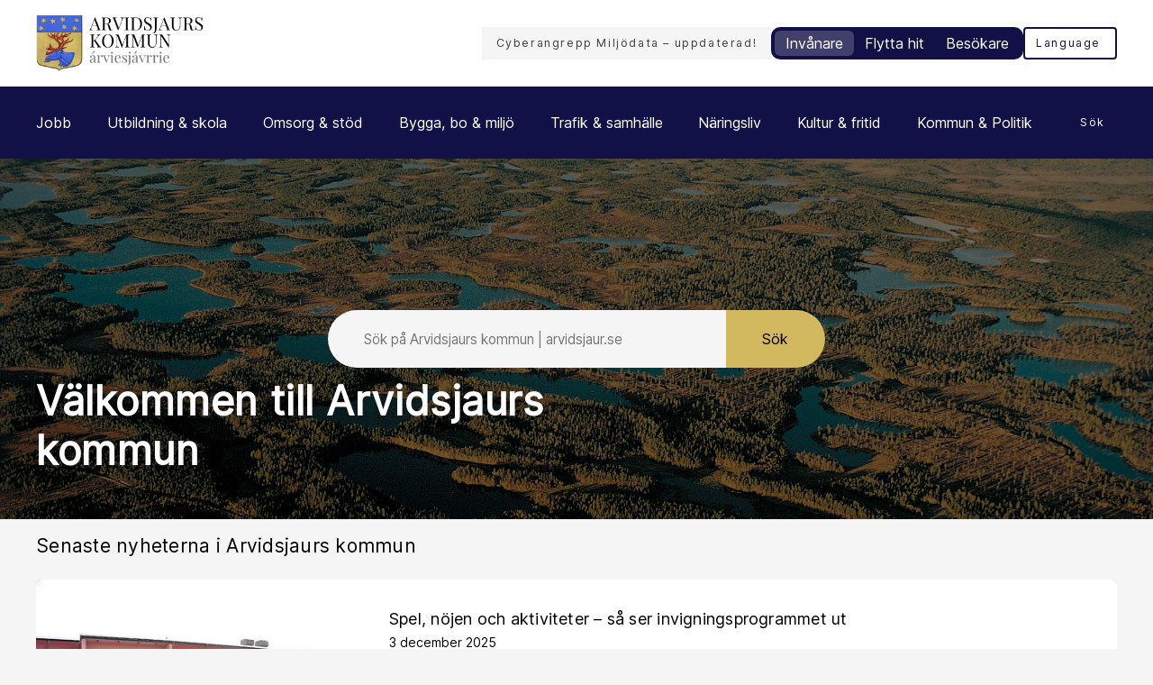

--- FILE ---
content_type: text/css
request_url: https://arvidsjaur.se/app/themes/municipio/assets/dist/css/municipio.f3ea2097.css?ver=6.7.2
body_size: 4089
content:
@keyframes left{0%{left:-110%;position:fixed}70%{left:calc(var(--base, 8px)*4);position:fixed}to{left:calc(var(--base, 8px)*2);position:fixed}}@keyframes right{0%{position:fixed;right:-110%}70%{position:fixed;right:calc(var(--base, 8px)*4)}to{position:fixed;right:calc(var(--base, 8px)*2)}}@keyframes fade-in{0%{opacity:0}to{opacity:1}}[class*=wp-image-]{border-radius:2px;display:block;width:auto}.admin-bar [class*="--sticky"]{top:32px}@media print{@page{size:auto}*,:after,:before{box-shadow:none!important;color:#000!important;text-shadow:none!important}h2,h3,p{orphans:3;widows:3}h2,h3{page-break-after:avoid}a,a:visited{color:#2e4453;text-decoration:underline}a[href]:after{content:" (" attr(href) ")";font-size:10pt;padding:16px 0}:hover{background:#0000}abbr[title]:after{content:" (" attr(title) ")"}a[href^="#"]:after,a[href^="javascript:"]:after{content:""}blockquote,pre{border:1px solid #999}blockquote,img,pre,tr{page-break-inside:avoid}img{max-width:100%!important}.site-header{height:100px;margin-bottom:16px;margin-top:-16px}.site-header a:after{display:none}#site-footer,img{break-before:avoid;break-inside:avoid;display:unset;overflow:visible;page-break-before:avoid;page-break-inside:avoid}.site-wrapper{color-adjust:exact;-webkit-print-color-adjust:exact}.o-container div{margin-bottom:0}#_hjRemoteVarsFrame,#customer-feedback,.c-signature,.menu-sidfotsmeny-container,.modularity-edit-module,.modularity-edit-module a,.modularity-edit-module a:after,.modularity-edit-module a:before,.modularity-edit-module:after,.modularity-edit-module:before,.modularity-mod-player__wrapper,.vngage-banner,footer{display:none!important}}p{max-width:95ch}p.form-submit{max-width:unset}.g-divider{border-style:solid}.g-divider--lg{margin-bottom:24px;margin-top:24px;width:100%}.grecaptcha-badge{visibility:hidden}#sidebar-slider-area--container{position:relative}#hero-search-form{color:var(--color-darker,#565656);left:50%;position:absolute;transform:translate(-50%,-50%);width:clamp(min(100%,600px),30%,max(30%,600px));z-index:3000}#hero-search-form.c-form--centered{top:50%}#hero-search-form.c-form--bottom{top:80%}#hero-search-form.c-form--top{top:20%}#hero-search-form #hero-search-form__wrapper{padding:0 1.5rem}#hero-search-form #hero-search-form__wrapper .c-field__inner{border:none}#hero-search-form #hero-search-form__wrapper #hero-search-form__field{flex:0 1 80%;min-width:0}#hero-search-form #hero-search-form__wrapper #hero-search-form__field label{display:none}#hero-search-form #hero-search-form__wrapper #hero-search-form__field #input_hero-search-form__field{min-width:0}#hero-search-form #hero-search-form__wrapper #hero-search-form__submit{border-radius:0 var(--c-search-form-border-radius,var(--c-field-border-radius,var(--radius-xs,calc(var(--base, 8px)/4)))) var(--c-search-form-border-radius,var(--c-field-border-radius,var(--radius-xs,calc(var(--base, 8px)/4)))) 0;flex:0 1 20%;padding:unset}#hero-search-form .c-slider,#hero-search-form .c-slider__container{border-radius:0}.search-modal.c-modal--is-panel .c-typography__variant--h1{color:#fff;margin:0 0 calc(var(--base, 8px)*2) 0}.search-modal.c-modal--is-panel .c-modal__content{margin:auto 0}.search-modal.c-modal--is-panel .c-form{margin:auto;max-width:calc(var(--base, 8px)*75);width:90%}#search-form--field .c-field__inner,.search-modal .c-field__inner{border:none;border-bottom-right-radius:0;border-top-right-radius:0;height:100%}#header-search-form .c-field__inner,#header-search-form input[type=search],#mobile-search-form .c-field__inner,#mobile-search-form input[type=search]{border:none;border-radius:inherit}#header-search-form .c-form .c-field__inner,#header-search-form .c-form .c-field__inner input:focus+.c-field_focus-styler,#header-search-form.c-form.search-form .c-field__inner,#header-search-form.c-form.search-form .c-field__inner input:focus+.c-field_focus-styler,#hero-search-form .c-form .c-field__inner,#hero-search-form .c-form .c-field__inner input:focus+.c-field_focus-styler,#hero-search-form.c-form.search-form .c-field__inner,#hero-search-form.c-form.search-form .c-field__inner input:focus+.c-field_focus-styler,#menu-mega .c-form .c-field__inner,#menu-mega .c-form .c-field__inner input:focus+.c-field_focus-styler,#menu-mega.c-form.search-form .c-field__inner,#menu-mega.c-form.search-form .c-field__inner input:focus+.c-field_focus-styler,#mobile-search-form .c-form .c-field__inner,#mobile-search-form .c-form .c-field__inner input:focus+.c-field_focus-styler,#mobile-search-form.c-form.search-form .c-field__inner,#mobile-search-form.c-form.search-form .c-field__inner input:focus+.c-field_focus-styler,#modal-search-form .c-form .c-field__inner,#modal-search-form .c-form .c-field__inner input:focus+.c-field_focus-styler,#modal-search-form.c-form.search-form .c-field__inner,#modal-search-form.c-form.search-form .c-field__inner input:focus+.c-field_focus-styler{border-radius:var(--c-search-form-border-radius,var(--c-field-border-radius,var(--radius-xs,calc(var(--base, 8px)/4)))) 0 0 var(--c-search-form-border-radius,var(--c-field-border-radius,var(--radius-xs,calc(var(--base, 8px)/4))))}#header-search-form .c-form .c-button,#header-search-form.c-form.search-form .c-button,#hero-search-form .c-form .c-button,#hero-search-form.c-form.search-form .c-button,#menu-mega .c-form .c-button,#menu-mega.c-form.search-form .c-button,#mobile-search-form .c-form .c-button,#mobile-search-form.c-form.search-form .c-button,#modal-search-form .c-form .c-button,#modal-search-form.c-form.search-form .c-button{border-radius:0 var(--c-search-form-border-radius,var(--c-field-border-radius,var(--radius-xs,calc(var(--base, 8px)/4)))) var(--c-search-form-border-radius,var(--c-field-border-radius,var(--radius-xs,calc(var(--base, 8px)/4)))) 0}@media print{#sidebar-slider-area--container{display:none}}#sidebar-slider-area--container .c-slider:after,#sidebar-slider-area--container .c-slider:before{content:none}.page-template-page-centered-blade .content{max-width:var(--container-width-content,calc(var(--base, 8px)*76))}.c-article{max-width:1328px}.c-article p{max-width:904px}.nav-helper{align-items:start;display:flex;flex-direction:column;gap:calc(var(--base, 8px)*2);justify-content:space-between;margin-bottom:calc(var(--base, 8px)*2);margin-top:calc(var(--base, 8px)*2);width:100%}@media screen and (min-width:56em){.nav-helper{margin-bottom:calc(var(--base, 8px)*4);margin-top:calc(var(--base, 8px)*4)}}@media screen and (min-width:32.5em){.nav-helper{flex-direction:row;gap:0}}@media print{.nav-helper{display:none}}.c-comment+.comment-respond{margin-left:calc(var(--base, 8px)*8);position:relative}.comment-respond .cancel-comment-reply-link{display:none;position:absolute;right:calc(var(--base, 8px)*3);top:calc(var(--base, 8px)*2);z-index:1000}.comment__conversation{display:flex;flex-direction:column;gap:calc(var(--base, 8px)*2);margin-top:calc(var(--base, 8px)*4)}.comment__conversation .comment-respond .cancel-comment-reply-link{display:flex}.archive-list{list-style:none}.archive-list li:nth-child(2n){background-color:#f5f5f5}.archive-compressed__title-link,.archive-compressed__title-link:link,.archive-compressed__title-link:visited,.archive-compressed__title-link:visited:hover{color:var(--color-primary,#ae0b05);text-decoration:none}.archive-compressed__article .c-typography{-webkit-hyphens:auto;hyphens:auto;overflow-wrap:anywhere}.archive-compressed__article h1{color:var(--color-primary,#ae0b05)}.archive-compressed__article__date{color:#3d3d3d;font-weight:900}.arcive-news-items .c-segment{justify-content:left;padding:18px 0 14px}.arcive-news-items a h2{text-decoration:none}.arcive-news-items .c-segment__top-date{clear:left;color:#ae0b05;font-weight:600;position:relative}#filter{scroll-margin-top:100px}.site-footer{background-color:var(--color-white,#fff);box-shadow:inset 0 0 500px rgba(var(--color-black,#000000),.07)}.site-footer ul.menu{list-style-type:none;margin:0;padding:0}.site-footer ul.menu li:before,.site-footer ul.menu:before{display:none}.box-title{background-color:#ae0b05;border-radius:2px 2px 0 0;color:#fff;margin:0;padding:10.66667px 16px}.event-module-list{border:1px solid #e5e5e5;border-collapse:collapse;border-left:none;border-right:none;box-shadow:0 2px 3px #00000014;display:table;list-style:none;table-layout:fixed;width:100%}.event-module-list .event-date,.event-module-list .event-location{font-size:.8rem}.event-module-list .event-date-left{border-right:1px solid #e5e5e5;display:table-cell;font-size:.8rem;font-weight:300;height:100%;line-height:140%;min-width:60px;padding:7px 0;text-align:center;vertical-align:middle;width:60px}.event-module-list .event-date-left span{display:block}.event-module-list .link,.event-module-list a{color:#ae0b05;text-decoration:none}.event-module-list .event-info{word-wrap:break-word;display:table-cell;padding:10px 15px;vertical-align:middle;word-break:break-word}.event-module-list li{border-bottom:1px solid #e5e5e5}.event-module-footer input{max-width:55px}.event-accordion__trigger[aria-pressed=true] .c-icon{transform:rotate(180deg);transition:transform .3s ease}.event-accordion__trigger:hover{cursor:pointer}.t-404{align-content:center;align-items:center;display:grid;height:80vh;max-width:800px;row-gap:calc(var(--base, 8px)*4)}.t-404:after{bottom:0;color:#eee;content:"404";filter:blur(10px);font-size:calc(100px + 20vw);font-weight:700;position:absolute;right:0;z-index:1000}.t-404 .c-typhography--404-heading{color:var(--color-primary,#ae0b05);z-index:2000}@media screen and (min-width:56em){.t-404 .c-typhography--404-heading{font-size:3rem}}.t-404 .c-typhography--404-subheading{font-size:1.2rem;z-index:2000}.t-404 .t-404__buttons{z-index:2000}.embed{background-size:cover;height:0;overflow:hidden;position:relative}.embed.embed__ratio--1-1{padding-top:100%}.embed.embed__ratio--16-9{padding-top:56.25%}.embed .embed__icon{cursor:pointer;display:none;font-size:80px;left:50%;position:absolute;top:50%;transform:translate(-50%,-50%);z-index:2}.embed iframe{left:0}.embed .embed__fit--cover,.embed iframe{height:100%;position:absolute;top:0;width:100%}.embed .embed__fit--cover{font-family:"object-fit:cover";object-fit:cover}.modularity-mod-player{height:0;overflow:hidden;padding-top:30px;position:relative}.modularity-mod-player__ratio--16-9{padding-bottom:56.25%}.modularity-mod-player iframe{height:100%;left:0;position:absolute;top:0;width:100%}.c-logotype--emblem{animation:emblem-fade-in 1.2s cubic-bezier(.39,.575,.565,1) 1s both;bottom:calc(var(--base, 8px)*3);height:calc(var(--base, 8px)*10);position:absolute;right:calc(var(--base, 8px)*3);text-align:right;z-index:2000}.c-logotype--emblem-small{height:calc(var(--base, 8px)*5)}@keyframes emblem-fade-in{0%{opacity:0}to{opacity:1}}.t-block-container.t-block-button{display:flex;flex-wrap:wrap;gap:calc(var(--base, 8px)*2);margin:auto}.t-block-container.t-block-button .c-button+.c-button{margin-left:unset}.t-block-container.t-block-align-center,.t-block-container.t-block-align-left,.t-block-container.t-block-align-right{display:flex}.t-block-container.t-block-align-left{justify-content:left}.t-block-container.t-block-align-center{justify-content:center}.t-block-container.t-block-align-right{justify-content:right}.t-block-container.t-block-align-full{left:50%;margin-left:-50vw;margin-right:-50vw;position:relative;right:50%;width:calc(100vw - var(--scrollbar, 15px))}.alignfull{margin-left:calc(-50vw + 50%);margin-right:calc(-50vw + 50%);max-width:100vw;width:100vw}.alignfull img{height:auto;width:100%}.alignfull .c-image__caption{text-align:center}.o-grid-column-block.is-vertically-aligned-center{align-self:center}.o-grid-column-block.is-vertically-aligned-bottom{align-self:flex-end}@media screen and (max-width:56em){.o-grid-column-block{flex-basis:100%!important}}.c-image .u-margin__x--auto img,.c-image.u-margin__x--auto img{margin-left:auto;margin-right:auto}h1#page-title{color:var(--page-title-color,var(--color-primary,#ae0b05));margin-bottom:calc(var(--base, 8px)*2.5)}.c-header .c-header__flex-content{align-content:center;align-items:center;display:flex;gap:calc(var(--base, 8px)*2);justify-content:space-between}.c-header .c-header__flex-content .c-button+.c-button{margin-left:0}.c-header.c-header--business .c-logotype:not(.c-brand .c-logotype),.c-header.c-header--casual .c-logotype:not(.c-brand .c-logotype){display:block;margin:auto;max-width:50vw;width:auto}.c-header .c-brand{line-height:0}.c-header .c-brand__text{color:var(--c-header-brand-color,var(--color-black,#000))}.c-header .c-brand__viewbox{height:calc(var(--c-header-logotype-height, 6)*var(--base, 8px));height:clamp(var(--base,8px)*3,var(--c-header-logotype-height,6)*var(--base,8px)*.65,var(--c-header-logotype-height,6)*var(--base,8px));max-width:100%}.c-header .c-brand__viewbox .c-brand__container{height:100px}@media screen and (min-width:56em){.c-header .c-brand__viewbox{height:clamp(var(--base,8px)*3,var(--c-header-logotype-height,6)*var(--base,8px)*.75,var(--c-header-logotype-height,6)*var(--base,8px))}}@media screen and (min-width:78em){.c-header .c-brand__viewbox{height:calc(var(--c-header-logotype-height, 6)*var(--base, 8px))}}.c-header .c-brand .c-brand__logotype{height:100%}body.mega-menu-open.mega-menu-mobile .c-header--sticky{height:100%;overflow:auto;position:fixed;width:100%}body.mega-menu-open.mega-menu-mobile.sticky-header{overflow:hidden}#sticky-header{z-index:6000}body.mega-menu-open .c-header--sticky,body.mega-menu-open .c-header--sticky .c-megamenu{height:100%;overflow:auto;position:fixed;width:100%}body.mega-menu-open .c-header--sticky .c-megamenu{max-height:calc(100vh - 120px)}body.mega-menu-open .c-header--sticky .c-megamenu.c-megamenu--cover{min-height:calc(100vh - 120px)}body.mega-menu-open.sticky-header{overflow:hidden}@media screen and (max-width:56em){#sticky-header .c-nav{flex-direction:column}}@media screen and (min-width:56em){#sticky-header.c-header{position:sticky;top:0;width:100%}.admin-bar #sticky-header.c-header{top:32px}}.c-header.c-header--business .c-header__menu.c-header__menu--primary{padding-bottom:calc(var(--base, 8px)*2);padding-top:calc(var(--base, 8px)*2)}.c-header.c-header--business .c-header__menu.c-header__menu--secondary{background-color:var(--color-primary,#ae0b05)}.c-header.c-header--business .c-header__menu.c-header__menu--secondary .c-nav--depth-0>.c-nav__item>.c-nav__link{color:#fff}.c-header.c-header--casual .c-header__menu{padding:calc(var(--base, 8px)*2) 0}#quicklinks-header{font-family:var(--c-quicklinks-font,var(--font-family-base,"Roboto","sans-serif"));margin-bottom:calc(var(--base, 8px)*5);z-index:5000}#quicklinks-header .c-header__menu,#quicklinks-header.c-header{background-color:var(--c-quicklinks-background-color,#0000)}#quicklinks-header.c-header--primary{--c-quicklinks-background-color:var(--color-white,#fff)}#quicklinks-header.c-header--secondary{--c-quicklinks-background-color:var(--color-secondary,#ec6701)}#quicklinks-header.c-header--font-heading{--c-quicklinks-font:var(--font-family-heading,var(--font-family-base,"Roboto","sans-serif"))}#quicklinks-header.c-header--sticky{position:relative;top:-1px}#quicklinks-header .c-nav{gap:calc(var(--base, 8px)*var(--c-quicklinks-gap, 2));justify-content:space-evenly}#quicklinks-header .c-nav .c-nav__link:hover .c-nav__text{text-decoration:underline}#quicklinks-header .c-nav .c-nav__link:hover .c-nav__icon{outline:unset}#quicklinks-header .c-icon{aspect-ratio:1/1;background-color:var(--c-quicklinks-icon-background-color);border-radius:50%;color:var(--c-quicklinks-icon-color);filter:var(--drop-shadow-2,drop-shadow(0 calc(6px*var(--drop-shadow-amount, 1)) calc(8px*var(--drop-shadow-amount, 1)) var(--drop-shadow-color,rgba(0,0,0,.3))));padding:calc(var(--base, 8px)*1.5)}#quicklinks-header .c-nav__link{color:var(--c-quicklinks-text-color)}#quicklinks-header.c-header--column{padding:calc(var(--base, 8px)*.5) 0}#quicklinks-header.c-header--column .c-nav>li{flex:1 0}#quicklinks-header.c-header--column .c-nav{margin-left:auto;margin-right:auto;max-width:calc(var(--base, 8px)*100)}#quicklinks-header.c-header--column .c-nav__link{display:flex;flex-direction:column;padding:0}#quicklinks-header.c-header--column .c-nav__link:after{display:none}#quicklinks-header.c-header--column .c-nav__link .c-nav__icon{backface-visibility:hidden;outline:0 solid;transition:outline .1s}#quicklinks-header.c-header--column .c-nav__link:hover .c-nav__text{text-decoration:none}#quicklinks-header.c-header--column .c-nav__link:hover .c-nav__icon{outline:4px solid}#quicklinks-header.c-header--overflow-top{transform:translateY(0)}@media screen and (min-width:56em){#quicklinks-header.c-header--overflow-top{transform:translateY(-50%)}#quicklinks-header.c-header--overflow-top.c-header--sticky{top:calc(var(--base, 8px)*6.5)}}@media screen and (min-width:32.5em){#quicklinks-header.c-header.c-header--sticky{position:sticky}#quicklinks-header.c-header.c-header--sticky.c-header--column{padding:calc(var(--base, 8px)*2) 0 calc(var(--base, 8px)*.5) 0}#quicklinks-header.c-header.c-header--sticky.is-stuck .c-header__menu{background-color:var(--c-quicklinks-sticky-background-color,var(--color-white,#fff))}#main-content #quicklinks-header.c-header--sticky .c-header__menu{border-radius:0;left:50%;position:relative;right:50%;transform:translateX(-50%);width:calc(100vw - var(--scrollbar, 15px))}}.nav-accessibility.nav-horizontal{align-items:center;column-gap:calc(var(--base, 8px)*2);display:flex;flex-wrap:wrap;row-gap:calc(var(--base, 8px)*1)}.nav-accessibility.nav-horizontal li{white-space:nowrap}.nav-accessibility.nav-horizontal li ul li{margin-left:0}.site-language-menu{position:relative;z-index:6000}.site-language-menu .site-language-menu__card{display:none;position:absolute;right:0;top:100%;width:calc(var(--base, 8px)*34)}@media screen and (max-width:600px){.site-language-menu .site-language-menu__card{height:100%;position:fixed;right:0;top:unset;width:100%}}.site-language-menu .site-language-menu__more{border-color:var(--color-lighter,#e5e5e5);border-style:solid;border-width:1px 0}.site-language-menu .site-language-menu__more .c-icon{transition:transform .3s ease-in-out}.site-language-menu .site-language-menu__more,.site-language-menu .site-language-menu__more:hover{color:var(--color-darkest,#3d3d3d);text-decoration:none}.site-language-menu .site-language-menu__more:hover .c-icon{transform:translateX(calc(var(--base, 8px)*-.5))}.site-language-menu.is-expanded .site-language-menu__card{animation:site-language-menu-popout .4s cubic-bezier(.25,.46,.45,.94) both;display:block}@keyframes site-language-menu-popout{0%{opacity:0;transform:translateY(20%)}30%{opacity:1;transform:translateY(0)}55%{transform:translateY(5%)}to{transform:translateY(0)}}.u-mr-auto{margin-right:auto}.u-ml-auto{margin-left:auto}main .c-sidebar .c-sidebar__subcontainer--top{padding:0}.c-typography.module-title{margin-bottom:calc(var(--base, 8px)*3);margin-top:calc(var(--base, 8px)*3)}div:first-child>.module-title{margin-top:0}
/*# sourceMappingURL=municipio.f3ea2097.css.map*/

--- FILE ---
content_type: text/css
request_url: https://arvidsjaur.se/app/mu-plugins/municipio-extended/dist/assets/index.css?ver=1744874112
body_size: 9420
content:
.tailwind *,.tailwind :before,.tailwind :after{box-sizing:border-box;border-width:0;border-style:solid;border-color:currentColor}.tailwind :before,.tailwind :after{--tw-content: ""}.tailwind html,.tailwind :host{line-height:1.5;-webkit-text-size-adjust:100%;-moz-tab-size:4;-o-tab-size:4;tab-size:4;font-family:ui-sans-serif,system-ui,sans-serif,"Apple Color Emoji","Segoe UI Emoji",Segoe UI Symbol,"Noto Color Emoji";font-feature-settings:normal;font-variation-settings:normal;-webkit-tap-highlight-color:transparent}.tailwind body{margin:0;line-height:inherit}.tailwind hr{height:0;color:inherit;border-top-width:1px}.tailwind abbr:where([title]){-webkit-text-decoration:underline dotted;text-decoration:underline dotted}.tailwind h1,.tailwind h2,.tailwind h3,.tailwind h4,.tailwind h5,.tailwind h6{font-size:inherit;font-weight:inherit}.tailwind a{color:inherit;text-decoration:inherit}.tailwind b,.tailwind strong{font-weight:bolder}.tailwind code,.tailwind kbd,.tailwind samp,.tailwind pre{font-family:ui-monospace,SFMono-Regular,Menlo,Monaco,Consolas,Liberation Mono,Courier New,monospace;font-feature-settings:normal;font-variation-settings:normal;font-size:1em}.tailwind small{font-size:80%}.tailwind sub,.tailwind sup{font-size:75%;line-height:0;position:relative;vertical-align:baseline}.tailwind sub{bottom:-.25em}.tailwind sup{top:-.5em}.tailwind table{text-indent:0;border-color:inherit;border-collapse:collapse}.tailwind button,.tailwind input,.tailwind optgroup,.tailwind select,.tailwind textarea{font-family:inherit;font-feature-settings:inherit;font-variation-settings:inherit;font-size:100%;font-weight:inherit;line-height:inherit;letter-spacing:inherit;color:inherit;margin:0;padding:0}.tailwind button,.tailwind select{text-transform:none}.tailwind button,.tailwind input:where([type=button]),.tailwind input:where([type=reset]),.tailwind input:where([type=submit]){-webkit-appearance:button;background-color:transparent;background-image:none}.tailwind :-moz-focusring{outline:auto}.tailwind :-moz-ui-invalid{box-shadow:none}.tailwind progress{vertical-align:baseline}.tailwind ::-webkit-inner-spin-button,.tailwind ::-webkit-outer-spin-button{height:auto}.tailwind [type=search]{-webkit-appearance:textfield;outline-offset:-2px}.tailwind ::-webkit-search-decoration{-webkit-appearance:none}.tailwind ::-webkit-file-upload-button{-webkit-appearance:button;font:inherit}.tailwind summary{display:list-item}.tailwind blockquote,.tailwind dl,.tailwind dd,.tailwind h1,.tailwind h2,.tailwind h3,.tailwind h4,.tailwind h5,.tailwind h6,.tailwind hr,.tailwind figure,.tailwind p,.tailwind pre{margin:0}.tailwind fieldset{margin:0;padding:0}.tailwind legend{padding:0}.tailwind ol,.tailwind ul,.tailwind menu{list-style:none;margin:0;padding:0}.tailwind dialog{padding:0}.tailwind textarea{resize:vertical}.tailwind input::-moz-placeholder,.tailwind textarea::-moz-placeholder{opacity:1;color:#9ca3af}.tailwind input::placeholder,.tailwind textarea::placeholder{opacity:1;color:#9ca3af}.tailwind button,.tailwind [role=button]{cursor:pointer}.tailwind :disabled{cursor:default}.tailwind img,.tailwind svg,.tailwind video,.tailwind canvas,.tailwind audio,.tailwind iframe,.tailwind embed,.tailwind object{display:block;vertical-align:middle}.tailwind img,.tailwind video{max-width:100%;height:auto}.tailwind [hidden]{display:none}.tailwind :focus-visible{box-shadow:none}.tailwind li{margin:0;padding:0}.tailwind *,.tailwind :before,.tailwind :after{--tw-border-spacing-x: 0;--tw-border-spacing-y: 0;--tw-translate-x: 0;--tw-translate-y: 0;--tw-rotate: 0;--tw-skew-x: 0;--tw-skew-y: 0;--tw-scale-x: 1;--tw-scale-y: 1;--tw-pan-x: ;--tw-pan-y: ;--tw-pinch-zoom: ;--tw-scroll-snap-strictness: proximity;--tw-gradient-from-position: ;--tw-gradient-via-position: ;--tw-gradient-to-position: ;--tw-ordinal: ;--tw-slashed-zero: ;--tw-numeric-figure: ;--tw-numeric-spacing: ;--tw-numeric-fraction: ;--tw-ring-inset: ;--tw-ring-offset-width: 0px;--tw-ring-offset-color: #fff;--tw-ring-color: rgb(59 130 246 / .5);--tw-ring-offset-shadow: 0 0 #0000;--tw-ring-shadow: 0 0 #0000;--tw-shadow: 0 0 #0000;--tw-shadow-colored: 0 0 #0000;--tw-blur: ;--tw-brightness: ;--tw-contrast: ;--tw-grayscale: ;--tw-hue-rotate: ;--tw-invert: ;--tw-saturate: ;--tw-sepia: ;--tw-drop-shadow: ;--tw-backdrop-blur: ;--tw-backdrop-brightness: ;--tw-backdrop-contrast: ;--tw-backdrop-grayscale: ;--tw-backdrop-hue-rotate: ;--tw-backdrop-invert: ;--tw-backdrop-opacity: ;--tw-backdrop-saturate: ;--tw-backdrop-sepia: ;--tw-contain-size: ;--tw-contain-layout: ;--tw-contain-paint: ;--tw-contain-style: }.tailwind ::backdrop{--tw-border-spacing-x: 0;--tw-border-spacing-y: 0;--tw-translate-x: 0;--tw-translate-y: 0;--tw-rotate: 0;--tw-skew-x: 0;--tw-skew-y: 0;--tw-scale-x: 1;--tw-scale-y: 1;--tw-pan-x: ;--tw-pan-y: ;--tw-pinch-zoom: ;--tw-scroll-snap-strictness: proximity;--tw-gradient-from-position: ;--tw-gradient-via-position: ;--tw-gradient-to-position: ;--tw-ordinal: ;--tw-slashed-zero: ;--tw-numeric-figure: ;--tw-numeric-spacing: ;--tw-numeric-fraction: ;--tw-ring-inset: ;--tw-ring-offset-width: 0px;--tw-ring-offset-color: #fff;--tw-ring-color: rgb(59 130 246 / .5);--tw-ring-offset-shadow: 0 0 #0000;--tw-ring-shadow: 0 0 #0000;--tw-shadow: 0 0 #0000;--tw-shadow-colored: 0 0 #0000;--tw-blur: ;--tw-brightness: ;--tw-contrast: ;--tw-grayscale: ;--tw-hue-rotate: ;--tw-invert: ;--tw-saturate: ;--tw-sepia: ;--tw-drop-shadow: ;--tw-backdrop-blur: ;--tw-backdrop-brightness: ;--tw-backdrop-contrast: ;--tw-backdrop-grayscale: ;--tw-backdrop-hue-rotate: ;--tw-backdrop-invert: ;--tw-backdrop-opacity: ;--tw-backdrop-saturate: ;--tw-backdrop-sepia: ;--tw-contain-size: ;--tw-contain-layout: ;--tw-contain-paint: ;--tw-contain-style: }.tailwind .container{width:100%}@media (min-width: 32.5em){.tailwind .container{max-width:32.5em}}@media (min-width: 56em){.tailwind .container{max-width:56em}}@media (min-width: 78em){.tailwind .container{max-width:78em}}@media (min-width: 100em){.tailwind .container{max-width:100em}}.tailwind .typography-h1{font-family:var( --h1-font-family, var(--font-family-heading, var(--font-family-base)) );font-size:clamp(var(--font-size-base, 1rem) + .5rem,3vw,var(--h1-font-size, 2rem));font-weight:var(--h1-font-weight, var(--font-weight-bold, 700));line-height:var(--h1-line-height, 1.25)}.tailwind .typography-h2{font-family:var( --h2-font-family, var(--font-family-heading, var(--font-family-base)) );font-size:clamp(var(--font-size-base, 1rem) + .125rem,3vw,var(--h2-font-size, 1.125rem));font-weight:var(--h2-font-weight, var(--font-weight-heading, 500));line-height:var(--h2-line-height, var(--line-height-heading, 1.33))}.tailwind .typography-h3{font-family:var( --h3-font-family, var(--font-family-heading, var(--font-family-base)) );font-size:clamp(var(--font-size-base, 1rem) + .125rem,3vw,var(--h3-font-size, 1.125rem));font-weight:var(--h3-font-weight, var(--font-weight-heading, 500));line-height:var(--h3-line-height, var(--line-height-heading, 1.33))}.tailwind .typography-h4{font-family:var( --h4-font-family, var(--font-family-heading, var(--font-family-base)) );font-size:clamp(var(--font-size-base, 1rem),3vw,var(--h4-font-size, 1rem));font-weight:var(--h4-font-weight, var(--font-weight-heading, 500));line-height:var(--h4-line-height, var(--line-height-heading, 1.33))}.tailwind .typography-h5{font-family:var( --h5-font-family, var(--font-family-heading, var(--font-family-base)) );font-size:clamp(var(--font-size-base, 1rem) - .125rem,3vw,var(--h5-font-size, .875rem));font-weight:var(--h5-font-weight, var(--font-weight-heading, 500));line-height:var(--h5-line-height, var(--line-height-heading, 1.33))}.tailwind .typography-link{color:var(--color-link)}.tailwind .typography-link:visited{color:var(--color-link-visited)}.tailwind .typography-link:hover{color:var(--color-link-hover)}.tailwind .typography-link:hover:visited{color:var(--color-link-visited-hover)}.tailwind .typography-link{text-decoration:underline}.tailwind .prose :where(a):where(:not(.no-prose)){color:var(--color-link)}.tailwind .prose :where(a):where(:not(.no-prose)):visited{color:var(--color-link-visited)}.tailwind .prose :where(a):where(:not(.no-prose)):hover{color:var(--color-link-hover)}.tailwind .prose :where(a):where(:not(.no-prose)):hover:visited{color:var(--color-link-visited-hover)}.tailwind .prose :where(a):where(:not(.no-prose)){text-decoration:underline}.tailwind .prose :where(:is(h1,h2,h3,h4,h5,h6):not(:where(.typography-h1,.typography-h2,.typography-h3,.typography-h4,.typography-h5,.typography-h6,.c-typography))):where(:not(.no-prose)){text-decoration-line:none}.tailwind .prose.prose :where(.prose>:first-child){margin-top:0}.tailwind .prose.prose :where(.prose>:last-child){margin-bottom:0}.tailwind .prose :where(ol,ol[type="1" s]):where(:not(.no-prose)){list-style-type:decimal}.tailwind .prose :where(ol[type=a s]):where(:not(.no-prose)){list-style-type:lower-alpha}.tailwind .prose :where(ol[type=A s]):where(:not(.no-prose)){list-style-type:upper-alpha}.tailwind .prose :where(ol[type=i s]):where(:not(.no-prose)){list-style-type:lower-roman}.tailwind .prose :where(ol[type=I s]):where(:not(.no-prose)){list-style-type:upper-roman}.tailwind .prose :where(ul):where(:not(.no-prose)){list-style-type:disc}.tailwind .prose :where(p):where(:not(.no-prose)){margin-bottom:.75rem}.tailwind .prose :where(p):where(:not(.no-prose)){margin-top:0}.tailwind .prose :where(ul:not(:where(.unlist)),ol:not(:where(.unlist))):where(:not(.no-prose)){margin-bottom:.75rem}.tailwind .prose :where(ul:not(:where(.unlist)),ol:not(:where(.unlist))):where(:not(.no-prose)){padding-inline-start:3ch}.tailwind .prose :where(li):where(:not(.no-prose)):not(:first-child){margin-top:.5rem}.tailwind .prose :where(li):where(:not(.no-prose)){padding-inline-start:.25rem}.tailwind .prose :where(h1:not(:where(.typography-h1,.typography-h2,.typography-h3,.typography-h4,.typography-h5,.typography-h6,.c-typography)),h1:not(:where(.typography-h1,.typography-h2,.typography-h3,.typography-h4,.typography-h5,.typography-h6,.c-typography)) a,.typography-h1,.c-typography__variant--h1,.typography-h1 a):where(:not(.no-prose)){font-family:var( --h1-font-family, var(--font-family-heading, var(--font-family-base)) );font-size:clamp(var(--font-size-base, 1rem) + .5rem,3vw,var(--h1-font-size, 2rem));font-weight:var(--h1-font-weight, var(--font-weight-bold, 700));line-height:var(--h1-line-height, 1.25)}.tailwind .prose :where(h2:not(:where(.typography-h1,.typography-h2,.typography-h3,.typography-h4,.typography-h5,.typography-h6,.c-typography)),h2:not(:where(.typography-h1,.typography-h2,.typography-h3,.typography-h4,.typography-h5,.typography-h6,.c-typography)) a,.typography-h2,.c-typography__variant--h2,.typography-h2 a):where(:not(.no-prose)){font-family:var( --h2-font-family, var(--font-family-heading, var(--font-family-base)) );font-size:clamp(var(--font-size-base, 1rem) + .125rem,3vw,var(--h2-font-size, 1.125rem));font-weight:var(--h2-font-weight, var(--font-weight-heading, 500));line-height:var(--h2-line-height, var(--line-height-heading, 1.33))}.tailwind .prose :where(h3:not(:where(.typography-h1,.typography-h2,.typography-h3,.typography-h4,.typography-h5,.typography-h6,.c-typography)),h3:not(:where(.typography-h1,.typography-h2,.typography-h3,.typography-h4,.typography-h5,.typography-h6,.c-typography)) a,.typography-h3,.c-typography__variant--h3,.typography-h3 a):where(:not(.no-prose)){font-family:var( --h3-font-family, var(--font-family-heading, var(--font-family-base)) );font-size:clamp(var(--font-size-base, 1rem) + .125rem,3vw,var(--h3-font-size, 1.125rem));font-weight:var(--h3-font-weight, var(--font-weight-heading, 500));line-height:var(--h3-line-height, var(--line-height-heading, 1.33))}.tailwind .prose :where(h4:not(:where(.typography-h1,.typography-h2,.typography-h3,.typography-h4,.typography-h5,.typography-h6,.c-typography)),h4:not(:where(.typography-h1,.typography-h2,.typography-h3,.typography-h4,.typography-h5,.typography-h6,.c-typography)) a,.typography-h4,.c-typography__variant--h4,.typography-h4 a):where(:not(.no-prose)){font-family:var( --h4-font-family, var(--font-family-heading, var(--font-family-base)) );font-size:clamp(var(--font-size-base, 1rem),3vw,var(--h4-font-size, 1rem));font-weight:var(--h4-font-weight, var(--font-weight-heading, 500));line-height:var(--h4-line-height, var(--line-height-heading, 1.33))}.tailwind .prose :where(h5:not(:where(.typography-h1,.typography-h2,.typography-h3,.typography-h4,.typography-h5,.typography-h6,.c-typography)),h5:not(:where(.typography-h1,.typography-h2,.typography-h3,.typography-h4,.typography-h5,.typography-h6,.c-typography)) a,.typography-h5,.c-typography__variant--h5,.typography-h5 a):where(:not(.no-prose)){font-family:var( --h5-font-family, var(--font-family-heading, var(--font-family-base)) );font-size:clamp(var(--font-size-base, 1rem) - .125rem,3vw,var(--h5-font-size, .875rem));font-weight:var(--h5-font-weight, var(--font-weight-heading, 500));line-height:var(--h5-line-height, var(--line-height-heading, 1.33))}.tailwind .prose :where(h1:not(:where(.typography-h1,.typography-h2,.typography-h3,.typography-h4,.typography-h5,.typography-h6,.c-typography)),h1:not(:where(.typography-h1,.typography-h2,.typography-h3,.typography-h4,.typography-h5,.typography-h6,.c-typography)) a,.typography-h1,.c-typography__variant--h1,.typography-h1 a):where(:not(.no-prose)){margin-bottom:.75rem}.tailwind .prose :where(h2:not(:where(.typography-h1,.typography-h2,.typography-h3,.typography-h4,.typography-h5,.typography-h6,.c-typography)),h2:not(:where(.typography-h1,.typography-h2,.typography-h3,.typography-h4,.typography-h5,.typography-h6,.c-typography)) a,.typography-h2,.c-typography__variant--h2,.typography-h2 a):where(:not(.no-prose)){margin-bottom:.75rem}.tailwind .prose :where(h3:not(:where(.typography-h1,.typography-h2,.typography-h3,.typography-h4,.typography-h5,.typography-h6,.c-typography)),h3:not(:where(.typography-h1,.typography-h2,.typography-h3,.typography-h4,.typography-h5,.typography-h6,.c-typography)) a,.typography-h3,.c-typography__variant--h3,.typography-h3 a):where(:not(.no-prose)){margin-bottom:.75rem}.tailwind .prose :where(h4:not(:where(.typography-h1,.typography-h2,.typography-h3,.typography-h4,.typography-h5,.typography-h6,.c-typography)),h4:not(:where(.typography-h1,.typography-h2,.typography-h3,.typography-h4,.typography-h5,.typography-h6,.c-typography)) a,.typography-h4,.c-typography__variant--h4,.typography-h4 a):where(:not(.no-prose)){margin-bottom:.75rem}.tailwind .prose :where(h5:not(:where(.typography-h1,.typography-h2,.typography-h3,.typography-h4,.typography-h5,.typography-h6,.c-typography)),h5:not(:where(.typography-h1,.typography-h2,.typography-h3,.typography-h4,.typography-h5,.typography-h6,.c-typography)) a,.typography-h5,.c-typography__variant--h5,.typography-h5 a):where(:not(.no-prose)){margin-bottom:.75rem}.tailwind .grid{gap:0}.tailwind .grid>*{min-height:auto;position:static}@layer hbg;.tailwind :is(.sr-only){position:absolute;width:1px;height:1px;padding:0;margin:-1px;overflow:hidden;clip:rect(0,0,0,0);white-space:nowrap;border-width:0}.tailwind :is(.collapse){visibility:collapse}.tailwind :is(.static){position:static}.tailwind :is(.fixed){position:fixed}.tailwind :is(.absolute){position:absolute}.tailwind :is(.relative){position:relative}.tailwind :is(.left-0){left:0}.tailwind :is(.left-1\/2){left:50%}.tailwind :is(.right-0){right:0}.tailwind :is(.top-0){top:0}.tailwind :is(.isolate){isolation:isolate}.tailwind :is(.z-\[1\]){z-index:1}.tailwind :is(.-order-1){order:-1}.tailwind :is(.col-span-1){grid-column:span 1 / span 1}.tailwind :is(.col-span-2){grid-column:span 2 / span 2}.tailwind :is(.col-start-1){grid-column-start:1}.tailwind :is(.col-start-2){grid-column-start:2}.tailwind :is(.-col-end-1){grid-column-end:-1}.tailwind :is(.col-end-\[-2\]){grid-column-end:-2}.tailwind :is(.row-span-1){grid-row:span 1 / span 1}.tailwind :is(.row-span-2){grid-row:span 2 / span 2}.tailwind :is(.row-start-1){grid-row-start:1}.tailwind :is(.row-start-2){grid-row-start:2}.tailwind :is(.row-start-3){grid-row-start:3}.tailwind :is(.row-start-4){grid-row-start:4}.tailwind :is(.-m-1){margin:-.25rem}.tailwind :is(.m-0){margin:0}.tailwind :is(.m-1){margin:.25rem}.tailwind :is(.m-4){margin:1rem}.tailwind :is(.-mx-6){margin-left:-1.5rem;margin-right:-1.5rem}.tailwind :is(.mx-4){margin-left:1rem;margin-right:1rem}.tailwind :is(.mx-auto){margin-left:auto;margin-right:auto}.tailwind :is(.my-8){margin-top:2rem;margin-bottom:2rem}.tailwind :is(.-mt-8){margin-top:-2rem}.tailwind :is(.mb-4){margin-bottom:1rem}.tailwind :is(.mr-2){margin-right:.5rem}.tailwind :is(.mt-0){margin-top:0}.tailwind :is(.mt-2){margin-top:.5rem}.tailwind :is(.mt-4){margin-top:1rem}.tailwind :is(.mt-5){margin-top:1.25rem}.tailwind :is(.mt-8){margin-top:2rem}.tailwind :is(.block){display:block}.tailwind :is(.inline-block){display:inline-block}.tailwind :is(.inline){display:inline}.tailwind :is(.flex){display:flex}.tailwind :is(.inline-flex){display:inline-flex}.tailwind :is(.table){display:table}.tailwind :is(.grid){display:grid}.tailwind :is(.inline-grid){display:inline-grid}.tailwind :is(.contents){display:contents}.tailwind :is(.hidden){display:none}.tailwind :is(.aspect-square){aspect-ratio:1 / 1}.tailwind :is(.aspect-video){aspect-ratio:16 / 9}.tailwind :is(.size-12){width:3rem;height:3rem}.tailwind :is(.size-16){width:4rem;height:4rem}.tailwind :is(.size-8){width:2rem;height:2rem}.tailwind :is(.size-\[1\.5em\]){width:1.5em;height:1.5em}.tailwind :is(.size-\[1em\]){width:1em;height:1em}.tailwind :is(.h-12){height:3rem}.tailwind :is(.h-4){height:1rem}.tailwind :is(.h-auto){height:auto}.tailwind :is(.h-full){height:100%}.tailwind :is(.min-h-10){min-height:2.5rem}.tailwind :is(.min-h-96){min-height:24rem}.tailwind :is(.min-h-\[1lh\]){min-height:1lh}.tailwind :is(.min-h-full){min-height:100%}.tailwind :is(.w-4){width:1rem}.tailwind :is(.w-60){width:15rem}.tailwind :is(.w-\[100vw\]){width:100vw}.tailwind :is(.w-\[180px\]){width:180px}.tailwind :is(.w-\[24px\]){width:24px}.tailwind :is(.w-auto){width:auto}.tailwind :is(.w-full){width:100%}.tailwind :is(.min-w-0){min-width:0px}.tailwind :is(.min-w-8){min-width:2rem}.tailwind :is(.max-w-\[1920px\]){max-width:1920px}.tailwind :is(.flex-none){flex:none}.tailwind :is(.flex-shrink){flex-shrink:1}.tailwind :is(.flex-shrink-0){flex-shrink:0}.tailwind :is(.shrink){flex-shrink:1}.tailwind :is(.flex-grow){flex-grow:1}.tailwind :is(.-translate-x-1\/2){--tw-translate-x: -50%;transform:translate(var(--tw-translate-x),var(--tw-translate-y)) rotate(var(--tw-rotate)) skew(var(--tw-skew-x)) skewY(var(--tw-skew-y)) scaleX(var(--tw-scale-x)) scaleY(var(--tw-scale-y))}.tailwind :is(.translate-y-\[-\.0625em\]){--tw-translate-y: -.0625em;transform:translate(var(--tw-translate-x),var(--tw-translate-y)) rotate(var(--tw-rotate)) skew(var(--tw-skew-x)) skewY(var(--tw-skew-y)) scaleX(var(--tw-scale-x)) scaleY(var(--tw-scale-y))}.tailwind :is(.transform){transform:translate(var(--tw-translate-x),var(--tw-translate-y)) rotate(var(--tw-rotate)) skew(var(--tw-skew-x)) skewY(var(--tw-skew-y)) scaleX(var(--tw-scale-x)) scaleY(var(--tw-scale-y))}.tailwind :is(.cursor-pointer){cursor:pointer}.tailwind :is(.scroll-my-5){scroll-margin-top:1.25rem;scroll-margin-bottom:1.25rem}.tailwind :is(.list-none){list-style-type:none}.tailwind :is(.appearance-none){-webkit-appearance:none;-moz-appearance:none;appearance:none}.tailwind :is(.grid-cols-1){grid-template-columns:repeat(1,minmax(0,1fr))}.tailwind :is(.grid-cols-10){grid-template-columns:repeat(10,minmax(0,1fr))}.tailwind :is(.grid-cols-11){grid-template-columns:repeat(11,minmax(0,1fr))}.tailwind :is(.grid-cols-12){grid-template-columns:repeat(12,minmax(0,1fr))}.tailwind :is(.grid-cols-2){grid-template-columns:repeat(2,minmax(0,1fr))}.tailwind :is(.grid-cols-3){grid-template-columns:repeat(3,minmax(0,1fr))}.tailwind :is(.grid-cols-4){grid-template-columns:repeat(4,minmax(0,1fr))}.tailwind :is(.grid-cols-5){grid-template-columns:repeat(5,minmax(0,1fr))}.tailwind :is(.grid-cols-6){grid-template-columns:repeat(6,minmax(0,1fr))}.tailwind :is(.grid-cols-7){grid-template-columns:repeat(7,minmax(0,1fr))}.tailwind :is(.grid-cols-8){grid-template-columns:repeat(8,minmax(0,1fr))}.tailwind :is(.grid-cols-9){grid-template-columns:repeat(9,minmax(0,1fr))}.tailwind :is(.grid-cols-\[100\%\]){grid-template-columns:100%}.tailwind :is(.grid-cols-\[1fr_max-content\]){grid-template-columns:1fr max-content}.tailwind :is(.grid-cols-\[calc\(var\(--timeline-indent\)\*2\)_1fr\]){grid-template-columns:calc(var(--timeline-indent) * 2) 1fr}.tailwind :is(.grid-cols-\[max-content_1fr\]){grid-template-columns:max-content 1fr}.tailwind :is(.grid-cols-\[min\(200px\,33\%\)_minmax\(0\,1fr\)\]){grid-template-columns:min(200px,33%) minmax(0,1fr)}.tailwind :is(.grid-cols-\[repeat\(auto-fill\,minmax\(min\(100\%\,16rem\)\,1fr\)\)\]){grid-template-columns:repeat(auto-fill,minmax(min(100%,16rem),1fr))}.tailwind :is(.grid-cols-\[repeat\(auto-fill\,minmax\(min\(100\%\,18rem\)\,1fr\)\)\]){grid-template-columns:repeat(auto-fill,minmax(min(100%,18rem),1fr))}.tailwind :is(.grid-cols-\[repeat\(auto-fit\,minmax\(min\(100\%\,7rem\)\,10rem\)\)\]){grid-template-columns:repeat(auto-fit,minmax(min(100%,7rem),10rem))}.tailwind :is(.grid-cols-\[repeat\(auto-fit\,minmax\(min\(100\%\,7rem\)\,1fr\)\)\]){grid-template-columns:repeat(auto-fit,minmax(min(100%,7rem),1fr))}.tailwind :is(.grid-cols-subgrid){grid-template-columns:subgrid}.tailwind :is(.grid-rows-\[auto\,auto\,1fr\,auto\]){grid-template-rows:auto auto 1fr auto}.tailwind :is(.grid-rows-\[auto_auto_auto\]){grid-template-rows:auto auto auto}.tailwind :is(.grid-rows-subgrid){grid-template-rows:subgrid}.tailwind :is(.flex-row){flex-direction:row}.tailwind :is(.flex-col){flex-direction:column}.tailwind :is(.flex-wrap){flex-wrap:wrap}.tailwind :is(.place-content-center){place-content:center}.tailwind :is(.place-items-center){place-items:center}.tailwind :is(.content-start){align-content:flex-start}.tailwind :is(.items-center){align-items:center}.tailwind :is(.items-stretch){align-items:stretch}.tailwind :is(.justify-start){justify-content:flex-start}.tailwind :is(.justify-end){justify-content:flex-end}.tailwind :is(.justify-center){justify-content:center}.tailwind :is(.gap-1){gap:.25rem}.tailwind :is(.gap-2){gap:.5rem}.tailwind :is(.gap-3){gap:.75rem}.tailwind :is(.gap-4){gap:1rem}.tailwind :is(.gap-5){gap:1.25rem}.tailwind :is(.gap-6){gap:1.5rem}.tailwind :is(.gap-7){gap:1.75rem}.tailwind :is(.gap-\[--grid-gap\]){gap:var(--grid-gap)}.tailwind :is(.gap-\[\.75em\]){gap:.75em}.tailwind :is(.gap-x-7){-moz-column-gap:1.75rem;column-gap:1.75rem}.tailwind :is(.gap-y-4){row-gap:1rem}.tailwind :is(.space-y-0>:not([hidden])~:not([hidden])){--tw-space-y-reverse: 0;margin-top:calc(0px * calc(1 - var(--tw-space-y-reverse)));margin-bottom:calc(0px * var(--tw-space-y-reverse))}.tailwind :is(.space-y-1>:not([hidden])~:not([hidden])){--tw-space-y-reverse: 0;margin-top:calc(.25rem * calc(1 - var(--tw-space-y-reverse)));margin-bottom:calc(.25rem * var(--tw-space-y-reverse))}.tailwind :is(.space-y-10>:not([hidden])~:not([hidden])){--tw-space-y-reverse: 0;margin-top:calc(2.5rem * calc(1 - var(--tw-space-y-reverse)));margin-bottom:calc(2.5rem * var(--tw-space-y-reverse))}.tailwind :is(.space-y-12>:not([hidden])~:not([hidden])){--tw-space-y-reverse: 0;margin-top:calc(3rem * calc(1 - var(--tw-space-y-reverse)));margin-bottom:calc(3rem * var(--tw-space-y-reverse))}.tailwind :is(.space-y-2>:not([hidden])~:not([hidden])){--tw-space-y-reverse: 0;margin-top:calc(.5rem * calc(1 - var(--tw-space-y-reverse)));margin-bottom:calc(.5rem * var(--tw-space-y-reverse))}.tailwind :is(.space-y-3>:not([hidden])~:not([hidden])){--tw-space-y-reverse: 0;margin-top:calc(.75rem * calc(1 - var(--tw-space-y-reverse)));margin-bottom:calc(.75rem * var(--tw-space-y-reverse))}.tailwind :is(.space-y-4>:not([hidden])~:not([hidden])){--tw-space-y-reverse: 0;margin-top:calc(1rem * calc(1 - var(--tw-space-y-reverse)));margin-bottom:calc(1rem * var(--tw-space-y-reverse))}.tailwind :is(.divide-y>:not([hidden])~:not([hidden])){--tw-divide-y-reverse: 0;border-top-width:calc(1px * calc(1 - var(--tw-divide-y-reverse)));border-bottom-width:calc(1px * var(--tw-divide-y-reverse))}.tailwind :is(.self-start){align-self:flex-start}.tailwind :is(.self-center){align-self:center}.tailwind :is(.justify-self-center){justify-self:center}.tailwind :is(.overflow-hidden){overflow:hidden}.tailwind :is(.hyphens-auto){-webkit-hyphens:auto;hyphens:auto}.tailwind :is(.text-balance){text-wrap:balance}.tailwind :is(.break-words){overflow-wrap:break-word}.tailwind :is(.break-all){word-break:break-all}.tailwind :is(.rounded){border-radius:.25rem}.tailwind :is(.rounded-\[var\(--c-button-border-radius\,var\(--radius-md\,var\(--base\,8px\)\)\)\]){border-radius:var(--c-button-border-radius,var(--radius-md,var(--base,8px)))}.tailwind :is(.rounded-\[var\(--c-card-border-radius\,var\(--radius-lg\,calc\(var\(--base\,8px\)\*1\.5\)\)\)\]){border-radius:var(--c-card-border-radius,var(--radius-lg,calc(var(--base,8px) * 1.5)))}.tailwind :is(.rounded-\[var\(--c-segment-image-border-radius\,var\(--radius-lg\,calc\(var\(--base\,8px\)\*1\.5\)\)\)\]){border-radius:var(--c-segment-image-border-radius,var(--radius-lg,calc(var(--base,8px) * 1.5)))}.tailwind :is(.rounded-\[var\(--radius-lg\,calc\(var\(--base\,8px\)\*1\.5\)\)\]){border-radius:var(--radius-lg,calc(var(--base,8px) * 1.5))}.tailwind :is(.rounded-full){border-radius:9999px}.tailwind :is(.rounded-lg){border-radius:.5rem}.tailwind :is(.rounded-none){border-radius:0}.tailwind :is(.border){border-width:1px}.tailwind :is(.border-\[3px\]){border-width:3px}.tailwind :is(.border-\[length\:var\(--border-width-button\,var\(--border-width-medium\,2px\)\)\]){border-width:var(--border-width-button,var(--border-width-medium,2px))}.tailwind :is(.border-y){border-top-width:1px;border-bottom-width:1px}.tailwind :is(.border-b-\[length\:calc\(var\(--base\,8px\)\/2\)\]){border-bottom-width:calc(var(--base,8px) / 2)}.tailwind :is(.border-l){border-left-width:1px}.tailwind :is(.border-l-\[\.75em\]){border-left-width:.75em}.tailwind :is(.border-l-\[length\:var\(--base\,8px\)\]){border-left-width:var(--base,8px)}.tailwind :is(.border-none){border-style:none}.tailwind :is(.border-border-outline){border-color:var(--color-border-outline)}.tailwind :is(.border-custom){border-color:var(--color-custom)}.tailwind :is(.border-layer){border-color:var(--color-layer, var(--color-complementary-light))}.tailwind :is(.border-primary){border-color:var(--color-primary)}.tailwind :is(.border-transparent){border-color:transparent}.tailwind :is(.border-b-\[color\:var\(--color-primary\)\]){border-bottom-color:var(--color-primary)}.tailwind :is(.border-l-\[color\:var\(--color-primary\)\]){border-left-color:var(--color-primary)}.tailwind :is(.bg-\[\#0009\]){background-color:#0009}.tailwind :is(.bg-\[--color-background-card\]){background-color:var(--color-background-card)}.tailwind :is(.bg-\[--timeline-bg\]){background-color:var(--timeline-bg)}.tailwind :is(.bg-\[color\:var\(--c-segment-color-overlay\,var\(--color-alpha\,\#0000008c\)\)\]){background-color:var(--c-segment-color-overlay,var(--color-alpha,#0000008c))}.tailwind :is(.bg-black){background-color:var(--color-black)}.tailwind :is(.bg-complementary-light){background-color:var(--color-complementary-light)}.tailwind :is(.bg-current){background-color:currentColor}.tailwind :is(.bg-custom){background-color:var(--color-custom)}.tailwind :is(.bg-danger){background-color:var(--color-danger)}.tailwind :is(.bg-info){background-color:var(--color-info)}.tailwind :is(.bg-layer){background-color:var(--color-layer, var(--color-complementary-light))}.tailwind :is(.bg-layer-lighter){background-color:var(--color-layer-lighter, var(--color-complementary-lightest))}.tailwind :is(.bg-lighter){background-color:var(--color-lighter)}.tailwind :is(.bg-primary){background-color:var(--color-primary)}.tailwind :is(.bg-secondary){background-color:var(--color-secondary)}.tailwind :is(.bg-secondary-dark){background-color:var(--color-secondary-dark)}.tailwind :is(.bg-success){background-color:var(--color-success)}.tailwind :is(.bg-success-dark){background-color:var(--color-success-dark)}.tailwind :is(.bg-transparent){background-color:transparent}.tailwind :is(.bg-warning){background-color:var(--color-warning)}.tailwind :is(.bg-white){--tw-bg-opacity: 1;background-color:rgb(255 255 255 / var(--tw-bg-opacity))}.tailwind :is(.object-cover){-o-object-fit:cover;object-fit:cover}.tailwind :is(.p-0){padding:0}.tailwind :is(.p-1){padding:.25rem}.tailwind :is(.p-2){padding:.5rem}.tailwind :is(.p-3){padding:.75rem}.tailwind :is(.p-4){padding:1rem}.tailwind :is(.p-6){padding:1.5rem}.tailwind :is(.px-0){padding-left:0;padding-right:0}.tailwind :is(.px-2){padding-left:.5rem;padding-right:.5rem}.tailwind :is(.px-4){padding-left:1rem;padding-right:1rem}.tailwind :is(.px-5){padding-left:1.25rem;padding-right:1.25rem}.tailwind :is(.px-6){padding-left:1.5rem;padding-right:1.5rem}.tailwind :is(.px-\[\.75em\]){padding-left:.75em;padding-right:.75em}.tailwind :is(.px-\[var\(--card-px\,1rem\)\]){padding-left:var(--card-px,1rem);padding-right:var(--card-px,1rem)}.tailwind :is(.py-1){padding-top:.25rem;padding-bottom:.25rem}.tailwind :is(.py-2){padding-top:.5rem;padding-bottom:.5rem}.tailwind :is(.py-3){padding-top:.75rem;padding-bottom:.75rem}.tailwind :is(.py-4){padding-top:1rem;padding-bottom:1rem}.tailwind :is(.py-5){padding-top:1.25rem;padding-bottom:1.25rem}.tailwind :is(.py-8){padding-top:2rem;padding-bottom:2rem}.tailwind :is(.py-\[\.5em\]){padding-top:.5em;padding-bottom:.5em}.tailwind :is(.py-\[var\(--card-py\,1rem\)\]){padding-top:var(--card-py,1rem);padding-bottom:var(--card-py,1rem)}.tailwind :is(.pb-\[var\(--card-py\,1rem\)\]){padding-bottom:var(--card-py,1rem)}.tailwind :is(.text-center){text-align:center}.tailwind :is(.align-\[-6\.25\%\]){vertical-align:-6.25%}.tailwind :is(.font-mono){font-family:ui-monospace,SFMono-Regular,Menlo,Monaco,Consolas,Liberation Mono,Courier New,monospace}.tailwind :is(.text-\[\.5rem\]){font-size:.5rem}.tailwind :is(.text-\[\.625rem\]){font-size:.625rem}.tailwind :is(.text-\[\.95rem\]){font-size:.95rem}.tailwind :is(.text-\[1\.25em\]){font-size:1.25em}.tailwind :is(.text-\[1\.5em\]){font-size:1.5em}.tailwind :is(.text-\[1\.5rem\]){font-size:1.5rem}.tailwind :is(.text-\[1rem\]){font-size:1rem}.tailwind :is(.text-\[2\.5rem\]){font-size:2.5rem}.tailwind :is(.text-\[2rem\]){font-size:2rem}.tailwind :is(.text-\[3rem\]){font-size:3rem}.tailwind :is(.text-\[40px\]){font-size:40px}.tailwind :is(.text-\[54px\]){font-size:54px}.tailwind :is(.text-\[5rem\]){font-size:5rem}.tailwind :is(.text-base){font-size:1rem;line-height:1.5rem}.tailwind :is(.text-h2){font-size:var(--h2-font-size)}.tailwind :is(.text-h3){font-size:var(--h3-font-size)}.tailwind :is(.text-lg){font-size:1.125rem;line-height:1.75rem}.tailwind :is(.text-sm){font-size:.875rem;line-height:1.25rem}.tailwind :is(.text-xl){font-size:1.25rem;line-height:1.75rem}.tailwind :is(.text-xs){font-size:.75rem;line-height:1rem}.tailwind :is(.font-\[number\:var\(--button-font-weight\,var\(--font-weight-button\,500\)\)\]){font-weight:var(--button-font-weight,var(--font-weight-button,500))}.tailwind :is(.font-bold){font-weight:700}.tailwind :is(.font-medium){font-weight:500}.tailwind :is(.font-normal){font-weight:400}.tailwind :is(.font-semibold){font-weight:600}.tailwind :is(.leading-\[60px\]){line-height:60px}.tailwind :is(.leading-none){line-height:1}.tailwind :is(.leading-snug){line-height:1.375}.tailwind :is(.text-\[color\:var\(--icon-color\,inherit\)\]){color:var(--icon-color,inherit)}.tailwind :is(.text-black){color:var(--color-black)}.tailwind :is(.text-danger-contrasting){color:var(--color-danger-contrasting)}.tailwind :is(.text-dark){color:var(--color-dark)}.tailwind :is(.text-info-contrasting){color:var(--color-info-contrasting)}.tailwind :is(.text-inherit){color:inherit}.tailwind :is(.text-link){color:var(--color-link)}.tailwind :is(.text-primary){color:var(--color-primary)}.tailwind :is(.text-primary-contrasting){color:var(--color-primary-contrasting)}.tailwind :is(.text-secondary-contrasting){color:var(--color-secondary-contrasting)}.tailwind :is(.text-success-contrasting){color:var(--color-success-contrasting)}.tailwind :is(.text-transparent){color:transparent}.tailwind :is(.text-warning-contrasting){color:var(--color-warning-contrasting)}.tailwind :is(.text-white){--tw-text-opacity: 1;color:rgb(255 255 255 / var(--tw-text-opacity))}.tailwind :is(.underline){text-decoration-line:underline}.tailwind :is(.no-underline){text-decoration-line:none}.tailwind :is(.decoration-1){text-decoration-thickness:1px}.tailwind :is(.opacity-50){opacity:.5}.tailwind :is(.opacity-70){opacity:.7}.tailwind :is(.outline){outline-style:solid}.tailwind :is(.filter){filter:var(--tw-blur) var(--tw-brightness) var(--tw-contrast) var(--tw-grayscale) var(--tw-hue-rotate) var(--tw-invert) var(--tw-saturate) var(--tw-sepia) var(--tw-drop-shadow)}.tailwind :is(.backdrop-blur){--tw-backdrop-blur: blur(8px);-webkit-backdrop-filter:var(--tw-backdrop-blur) var(--tw-backdrop-brightness) var(--tw-backdrop-contrast) var(--tw-backdrop-grayscale) var(--tw-backdrop-hue-rotate) var(--tw-backdrop-invert) var(--tw-backdrop-opacity) var(--tw-backdrop-saturate) var(--tw-backdrop-sepia);backdrop-filter:var(--tw-backdrop-blur) var(--tw-backdrop-brightness) var(--tw-backdrop-contrast) var(--tw-backdrop-grayscale) var(--tw-backdrop-hue-rotate) var(--tw-backdrop-invert) var(--tw-backdrop-opacity) var(--tw-backdrop-saturate) var(--tw-backdrop-sepia)}.tailwind :is(.transition){transition-property:color,background-color,border-color,text-decoration-color,fill,stroke,opacity,box-shadow,transform,filter,-webkit-backdrop-filter;transition-property:color,background-color,border-color,text-decoration-color,fill,stroke,opacity,box-shadow,transform,filter,backdrop-filter;transition-property:color,background-color,border-color,text-decoration-color,fill,stroke,opacity,box-shadow,transform,filter,backdrop-filter,-webkit-backdrop-filter;transition-timing-function:cubic-bezier(.4,0,.2,1);transition-duration:.15s}.tailwind :is(.transition-colors){transition-property:color,background-color,border-color,text-decoration-color,fill,stroke;transition-timing-function:cubic-bezier(.4,0,.2,1);transition-duration:.15s}.tailwind :is(.transition-none){transition-property:none}.tailwind :is(.transition-transform){transition-property:transform;transition-timing-function:cubic-bezier(.4,0,.2,1);transition-duration:.15s}.tailwind :is(.duration-500){transition-duration:.5s}.tailwind :is(.\@container){container-type:inline-size}.tailwind :is(.\@container\/table){container-type:inline-size;container-name:table}.tailwind :is(.\[--card-px\:2\.5rem\]){--card-px: 2.5rem}.tailwind :is(.\[--card-py\:1\.5rem\]){--card-py: 1.5rem}.tailwind :is(.\[--color-background-card-hover\:var\(--color-primary\)\]){--color-background-card-hover: var(--color-primary)}.tailwind :is(.\[--color-background-card\:var\(--color-complementary-light\)\]){--color-background-card: var(--color-complementary-light)}.tailwind :is(.\[--color-background-card\:var\(--color-layer\)\]){--color-background-card: var(--color-layer)}.tailwind :is(.\[--color-text-card-hover\:var\(--color-primary-contrasting\)\]){--color-text-card-hover: var(--color-primary-contrasting)}.tailwind :is(.\[--timeline-bg\:--color-primary\]){--timeline-bg: var(--color-primary)}.tailwind :is(.\[--timeline-indent\:12px\]){--timeline-indent: 12px}.tailwind :is(.\[mask-repeat\:no-repeat\]){-webkit-mask-repeat:no-repeat;mask-repeat:no-repeat}.tailwind :is(.\[mask-size\:100\%\]){-webkit-mask-size:100%;mask-size:100%}.layer-complementary{--color-layer-dark: var(--color-complementary);--color-layer: var(--color-complementary-light);--color-layer-light: var(--color-complementary-lighter);--color-layer-lighter: var(--color-complementary-lightest)}.layer-white{--color-layer-dark: #fff;--color-layer: #fff;--color-layer-light: #fff;--color-layer-lighter: #fff}.layer-neutral{--color-layer-dark: var(--color-default);--color-layer: var(--color-light);--color-layer-light: var(--color-lighter);--color-layer-lighter: var(--color-lightest)}.layer-card{--color-layer-dark: var(--color-background-card);--color-layer: var(--color-background-card);--color-layer-light: var(--color-background-card);--color-layer-lighter: var(--color-background-card)}.tailwind.contents{display:contents}@layer hbg{.c-typography__variant--p{margin-top:calc(var(--base, 8px) * 2)}.c-collection p{margin-top:0}.c-brand__logotype{flex:none}.c-header__logotype-link{flex-shrink:0}}:is(.content,.c-signature,.s-article,.s-sidebar):where(:empty:not(area,embed,hr,img,input,source,track),:not(:has(:not(:empty),area,embed,hr,img,input,source,track))){display:none}.site-language-menu .site-language-menu__card{position:absolute!important;width:calc(var(--base, 8px) * 34)!important}.site-language-menu.is-expanded .site-language-menu__card{display:grid!important}.site-language-menu:not(.is-expanded) .site-language-menu__card{display:none!important}@media screen and (max-width: 600px){.site-language-menu .site-language-menu__card{height:auto}}#sidebar-top-sidebar{background:var(--color-complementary-light);--color-layer-dark: #fff;--color-layer: #fff;--color-layer-light: #fff;--color-layer-lighter: #fff}.c-header__tab-menu--above{display:flex;flex-direction:column;align-items:flex-end}.c-header__tab-menu--standard{display:flex;flex-direction:row;align-items:center;gap:1rem}.c-header__inner-area{display:flex;align-items:center;gap:1rem}.tab-area{padding-bottom:.5rem;padding-top:.5rem}@media (max-width: 30rem){:is(#mobile-menu-trigger-open,#site-language-menu-button){min-width:auto}:is(#mobile-menu-trigger-open,#site-language-menu-button) .c-button__label-text{clip:rect(0,0,0,0)!important;border:0!important;height:1px!important;overflow:hidden!important;padding:0!important;position:absolute!important;white-space:nowrap!important;width:1px!important}:is(#mobile-menu-trigger-open,#site-language-menu-button) .c-button__label-icon{margin-right:calc(var(--base, 8px) * -.5)}}.c-field .c-field__inner .c-field__icon,.c-field .c-field__inner .c-field__prefix{padding-left:0;margin-left:var(--c-field-padding, 1rem)}.c-field.c-field--sm .c-field__icon,.c-field.c-field--sm .c-field__prefix{padding-left:0;margin-left:.5rem}.c-field.c-field--md .c-field__icon,.c-field.c-field--md .c-field__prefix{padding-left:0;margin-left:1rem}.c-field.c-field--lg .c-field__icon,.c-field.c-field--lg .c-field__prefix{padding-left:0;margin-left:1.25rem}.modularity-event-index .c-pagination__item{display:flex;align-items:center;justify-content:center}.modularity-event-index .c-pagination__item .c-icon.material-icons{display:inline-block;width:1em;height:1em;flex:none;background-color:currentColor;vertical-align:-6.25%;font-size:1.5rem;color:var(--icon-color,inherit);-webkit-mask-repeat:no-repeat;mask-repeat:no-repeat;-webkit-mask-size:100%;mask-size:100%;content-visibility:hidden}.modularity-event-index .c-pagination__item.c-pagination__item--previous .c-icon.material-icons{-webkit-mask-image:url("data:image/svg+xml,%3csvg%20xmlns='http://www.w3.org/2000/svg'%20height='24'%20viewBox='0%20-960%20960%20960'%20width='24'%3e%3cpath%20d='M560-240%20320-480l240-240%2056%2056-184%20184%20184%20184-56%2056Z'/%3e%3c/svg%3e");mask-image:url("data:image/svg+xml,%3csvg%20xmlns='http://www.w3.org/2000/svg'%20height='24'%20viewBox='0%20-960%20960%20960'%20width='24'%3e%3cpath%20d='M560-240%20320-480l240-240%2056%2056-184%20184%20184%20184-56%2056Z'/%3e%3c/svg%3e")}.modularity-event-index .c-pagination__item.c-pagination__item--next .c-icon.material-icons{-webkit-mask-image:url("data:image/svg+xml,%3csvg%20xmlns='http://www.w3.org/2000/svg'%20height='24'%20viewBox='0%20-960%20960%20960'%20width='24'%3e%3cpath%20d='M504-480%20320-664l56-56%20240%20240-240%20240-56-56%20184-184Z'/%3e%3c/svg%3e");mask-image:url("data:image/svg+xml,%3csvg%20xmlns='http://www.w3.org/2000/svg'%20height='24'%20viewBox='0%20-960%20960%20960'%20width='24'%3e%3cpath%20d='M504-480%20320-664l56-56%20240%20240-240%20240-56-56%20184-184Z'/%3e%3c/svg%3e")}.modularity-event-index .c-pagination__item.c-pagination__item--previous+.c-pagination__item.u-display--none\@xs+.c-pagination__item.u-display--none\@xs .c-icon.material-icons{-webkit-mask-image:url("data:image/svg+xml,%3csvg%20xmlns='http://www.w3.org/2000/svg'%20height='24'%20viewBox='0%20-960%20960%20960'%20width='24'%3e%3cpath%20d='M240-400q-33%200-56.5-23.5T160-480q0-33%2023.5-56.5T240-560q33%200%2056.5%2023.5T320-480q0%2033-23.5%2056.5T240-400Zm240%200q-33%200-56.5-23.5T400-480q0-33%2023.5-56.5T480-560q33%200%2056.5%2023.5T560-480q0%2033-23.5%2056.5T480-400Zm240%200q-33%200-56.5-23.5T640-480q0-33%2023.5-56.5T720-560q33%200%2056.5%2023.5T800-480q0%2033-23.5%2056.5T720-400Z'/%3e%3c/svg%3e");mask-image:url("data:image/svg+xml,%3csvg%20xmlns='http://www.w3.org/2000/svg'%20height='24'%20viewBox='0%20-960%20960%20960'%20width='24'%3e%3cpath%20d='M240-400q-33%200-56.5-23.5T160-480q0-33%2023.5-56.5T240-560q33%200%2056.5%2023.5T320-480q0%2033-23.5%2056.5T240-400Zm240%200q-33%200-56.5-23.5T400-480q0-33%2023.5-56.5T480-560q33%200%2056.5%2023.5T560-480q0%2033-23.5%2056.5T480-400Zm240%200q-33%200-56.5-23.5T640-480q0-33%2023.5-56.5T720-560q33%200%2056.5%2023.5T800-480q0%2033-23.5%2056.5T720-400Z'/%3e%3c/svg%3e")}.modularity-event-index .c-pagination__page-wrapper+.c-pagination__item.u-display--none\@xs .c-icon.material-icons{-webkit-mask-image:url("data:image/svg+xml,%3csvg%20xmlns='http://www.w3.org/2000/svg'%20height='24'%20viewBox='0%20-960%20960%20960'%20width='24'%3e%3cpath%20d='M240-400q-33%200-56.5-23.5T160-480q0-33%2023.5-56.5T240-560q33%200%2056.5%2023.5T320-480q0%2033-23.5%2056.5T240-400Zm240%200q-33%200-56.5-23.5T400-480q0-33%2023.5-56.5T480-560q33%200%2056.5%2023.5T560-480q0%2033-23.5%2056.5T480-400Zm240%200q-33%200-56.5-23.5T640-480q0-33%2023.5-56.5T720-560q33%200%2056.5%2023.5T800-480q0%2033-23.5%2056.5T720-400Z'/%3e%3c/svg%3e");mask-image:url("data:image/svg+xml,%3csvg%20xmlns='http://www.w3.org/2000/svg'%20height='24'%20viewBox='0%20-960%20960%20960'%20width='24'%3e%3cpath%20d='M240-400q-33%200-56.5-23.5T160-480q0-33%2023.5-56.5T240-560q33%200%2056.5%2023.5T320-480q0%2033-23.5%2056.5T240-400Zm240%200q-33%200-56.5-23.5T400-480q0-33%2023.5-56.5T480-560q33%200%2056.5%2023.5T560-480q0%2033-23.5%2056.5T480-400Zm240%200q-33%200-56.5-23.5T640-480q0-33%2023.5-56.5T720-560q33%200%2056.5%2023.5T800-480q0%2033-23.5%2056.5T720-400Z'/%3e%3c/svg%3e")}.c-nav__text{word-break:break-word;-webkit-hyphens:auto;hyphens:auto}.c-modal{width:-moz-max-content;width:max-content}.c-modal--is-panel{height:auto;width:auto;max-height:-moz-max-content;max-height:max-content;max-width:-moz-max-content;max-width:max-content}blockquote{background:var(--color-secondary-light)}blockquote:before,blockquote:after{content:url("data:image/svg+xml,%3csvg%20xmlns='http://www.w3.org/2000/svg'%20width='24'%20height='24'%20viewBox='0%200%2024%2024'%3e%3cpath%20fill='currentColor'%20d='M5.7%2018L8%2014q-1.65%200-2.825-1.175T4%2010t1.175-2.825T8%206t2.825%201.175T12%2010q0%20.575-.137%201.063T11.45%2012L8%2018zm9%200l2.3-4q-1.65%200-2.825-1.175T13%2010t1.175-2.825T17%206t2.825%201.175T21%2010q0%20.575-.137%201.063T20.45%2012L17%2018z'/%3e%3c/svg%3e")}blockquote:after{transform:rotate(360deg);display:inline-block}.c-drawer.c-drawer--primary{background-color:var(--color-background)}body{container-type:inline-size;container-name:body}.c-segment.c-segment--stretch{left:auto;margin-left:calc((min(100cqw,1920px) - 100%)/-2);margin-right:0;position:relative;right:auto;width:min(100cqw,1920px)}.modularity-mod-text a img.alignleft{float:left;margin:5px 20px 5px 0}.modularity-mod-text a img.alignright{float:right;margin:5px 0 5px 20px}.modularity-mod-text a img.alignnone{margin:0}.modularity-mod-text a img.aligncenter{display:block;margin-left:auto;margin-right:auto}ul li::marker{color:inherit}#site-footer{margin-top:4rem}.bottom-sidebar{margin-top:4rem;margin-bottom:-4rem}.ep-autosuggest-container,#input_hero-search-form__field{width:100%}body{font-synthesis:none}.c-acceptance__modal-button .c-button__filled--primary{background-color:var(--color-primary-dark)}a.c-button.c-button__filled.c-button--md,a.c-button.c-button__outlined.c-button--md{padding:.5rem 1.25rem;height:auto;margin-bottom:.5rem;margin-left:0;margin-top:.5rem}a.c-button.c-button__filled.c-button--md:not(:last-child),a.c-button.c-button__outlined.c-button--md:not(:last-child){margin-right:.5rem}a.c-button.c-button__filled.c-button--md .c-button__label .c-button__label-text,a.c-button.c-button__outlined.c-button--md .c-button__label .c-button__label-text{overflow:visible;white-space:wrap}.c-modal--is-panel.c-modal--is-panel{height:-moz-max-content;height:max-content;width:-moz-max-content;width:max-content;max-height:100svh;max-width:100svw}.t-404{height:auto}.t-404:after{display:none}.t-404 .s-sidebar:not(:has(:not(:empty),area,embed,hr,img,input,source,track)){display:none}.c-button.event-submit__submit-button.c-button__filled{background-color:var(--color-primary-dark)}.c-signature__dates{font-weight:var(--font-weight-bold)}.c-segment__text h2,.c-segment__text h3,.c-segment__text h4{margin-top:1.5rem}.c-segment__text p{margin-top:.75rem}@container table (min-width: 43rem){.\@\[43rem\]\/table\:grid{gap:0}.\@\[43rem\]\/table\:grid>*{min-height:auto;position:static}}.tailwind :is(.\*\:border-border-divider>*){border-color:var(--color-border-divider)}.tailwind :is(.before\:absolute):before{content:var(--tw-content);position:absolute}.tailwind :is(.before\:bottom-0):before{content:var(--tw-content);bottom:0}.tailwind :is(.before\:left-\[--timeline-indent\]):before{content:var(--tw-content);left:var(--timeline-indent)}.tailwind :is(.before\:top-0):before{content:var(--tw-content);top:0}.tailwind :is(.before\:ml-\[-1px\]):before{content:var(--tw-content);margin-left:-1px}.tailwind :is(.before\:border-y-0):before{content:var(--tw-content);border-top-width:0px;border-bottom-width:0px}.tailwind :is(.before\:border-l-2):before{content:var(--tw-content);border-left-width:2px}.tailwind :is(.before\:border-r-0):before{content:var(--tw-content);border-right-width:0px}.tailwind :is(.before\:border-l-layer):before{content:var(--tw-content);border-left-color:var(--color-layer, var(--color-complementary-light))}.tailwind :is(.after\:absolute):after{content:var(--tw-content);position:absolute}.tailwind :is(.after\:inset-0):after{content:var(--tw-content);top:0;right:0;bottom:0;left:0}.tailwind :is(.after\:left-0):after{content:var(--tw-content);left:0}.tailwind :is(.after\:top-1\/2):after{content:var(--tw-content);top:50%}.tailwind :is(.after\:z-\[1\]):after{content:var(--tw-content);z-index:1}.tailwind :is(.after\:ml-\[-1em\]):after{content:var(--tw-content);margin-left:-1em}.tailwind :is(.after\:mt-\[-\.75em\]):after{content:var(--tw-content);margin-top:-.75em}.tailwind :is(.after\:border-y-\[\.75em\]):after{content:var(--tw-content);border-top-width:.75em;border-bottom-width:.75em}.tailwind :is(.after\:border-r-\[1em\]):after{content:var(--tw-content);border-right-width:1em}.tailwind :is(.after\:border-transparent):after{content:var(--tw-content);border-color:transparent}.tailwind :is(.after\:border-r-layer):after{content:var(--tw-content);border-right-color:var(--color-layer, var(--color-complementary-light))}.tailwind :is(.after\:text-\[length\:10px\]):after{content:var(--tw-content);font-size:10px}.tailwind :is(.first\:pt-0:first-child){padding-top:0}.tailwind :is(.last\:mt-0:last-child){margin-top:0}.tailwind :is(.last\:pb-0:last-child){padding-bottom:0}.tailwind :is(.first\:last\:mb-0:last-child:first-child){margin-bottom:0}.tailwind :is(.odd\:bg-layer:nth-child(odd)){background-color:var(--color-layer, var(--color-complementary-light))}.tailwind :is(.visited\:text-link:visited){color:var(--color-link)}.tailwind :is(.visited\:text-primary:visited){color:var(--color-primary)}.tailwind :is(.visited\:text-primary-contrasting:visited){color:var(--color-primary-contrasting)}.tailwind :is(.visited\:text-secondary-contrasting:visited){color:var(--color-secondary-contrasting)}.tailwind :is(.empty\:hidden:empty){display:none}.tailwind :is(.hover\:border-black:hover){border-color:var(--color-black)}.tailwind :is(.hover\:border-primary-dark:hover){border-color:var(--color-primary-dark)}.tailwind :is(.hover\:bg-\[\#00000018\]:hover){background-color:#00000018}.tailwind :is(.hover\:bg-\[\#0001\]:hover){background-color:#0001}.tailwind :is(.hover\:bg-\[var\(--color-background-card-hover\,var\(--color-background-card\)\)\]:hover){background-color:var(--color-background-card-hover,var(--color-background-card))}.tailwind :is(.hover\:bg-primary:hover){background-color:var(--color-primary)}.tailwind :is(.hover\:bg-primary-dark:hover){background-color:var(--color-primary-dark)}.tailwind :is(.hover\:bg-secondary-dark:hover){background-color:var(--color-secondary-dark)}.tailwind :is(.hover\:bg-white:hover){--tw-bg-opacity: 1;background-color:rgb(255 255 255 / var(--tw-bg-opacity))}.tailwind :is(.hover\:text-\[var\(--color-text-card-hover\,var\(--color-black\)\)\]:hover){color:var(--color-text-card-hover,var(--color-black))}.tailwind :is(.hover\:text-black:hover){color:var(--color-black)}.tailwind :is(.hover\:text-inherit:hover){color:inherit}.tailwind :is(.hover\:text-link-hover:hover){color:var(--color-link-hover)}.tailwind :is(.hover\:text-primary-contrasting:hover){color:var(--color-primary-contrasting)}.tailwind :is(.hover\:text-primary-dark:hover){color:var(--color-primary-dark)}.tailwind :is(.hover\:text-white:hover){--tw-text-opacity: 1;color:rgb(255 255 255 / var(--tw-text-opacity))}.tailwind :is(.hover\:visited\:text-inherit:visited:hover){color:inherit}.tailwind :is(.hover\:visited\:text-link-hover:visited:hover){color:var(--color-link-hover)}.tailwind :is(.hover\:visited\:text-primary-contrasting:visited:hover){color:var(--color-primary-contrasting)}.tailwind :is(.hover\:visited\:text-primary-dark:visited:hover){color:var(--color-primary-dark)}.tailwind :is(.visited\:hover\:text-black:hover:visited){color:var(--color-black)}.tailwind :is(.visited\:hover\:text-inherit:hover:visited){color:inherit}.tailwind :is(.visited\:hover\:text-primary-contrasting:hover:visited){color:var(--color-primary-contrasting)}.tailwind :is(.visited\:hover\:text-white:hover:visited){color:#fff}.tailwind :is(.focus\:outline-none:focus){outline:2px solid transparent;outline-offset:2px}.tailwind :is(.group:hover .group-hover\:scale-105){--tw-scale-x: 1.05;--tw-scale-y: 1.05;transform:translate(var(--tw-translate-x),var(--tw-translate-y)) rotate(var(--tw-rotate)) skew(var(--tw-skew-x)) skewY(var(--tw-skew-y)) scaleX(var(--tw-scale-x)) scaleY(var(--tw-scale-y))}.tailwind :is(.group:hover .group-hover\:bg-custom-tint-100){background-color:hsl(from var(--color-custom) h s clamp(l + 10,0,100))}.tailwind :is(.group:hover .group-hover\:text-inherit){color:inherit}.tailwind :is(.group:hover .group-hover\:text-link-hover){color:var(--color-link-hover)}.tailwind :is(.group:hover .group-hover\:text-primary-contrasting){color:var(--color-primary-contrasting)}.tailwind :is(.group\/hit:hover .group-hover\/hit\:underline){text-decoration-line:underline}.tailwind :is(.group:hover .group-hover\:opacity-100){opacity:1}.tailwind :is(.group:active .group-active\:bg-custom-shade-100){background-color:hsl(from var(--color-custom) h s clamp(l - 10,0,100))}.tailwind :is(.group:state(pending) .group-\[\:state\(pending\)\]\:pointer-events-none){pointer-events:none}.tailwind :is(.group:not(:state(pending)):where(:not(:state(has-results)),:state(error)) .group-\[\:not\(\:state\(pending\)\)\:where\(\:not\(\:state\(has-results\)\)\,\:state\(error\)\)\]\:block){display:block}.tailwind :is(.group:state(has-results) .group-\[\:state\(has-results\)\]\:block){display:block}.tailwind :is(.group:state(pending):not(:state(has-results)) .group-\[\:state\(pending\)\:not\(\:state\(has-results\)\)\]\:block){display:block}.tailwind :is(.group:state(pending):state(has-results) .group-\[\:state\(pending\)\:state\(has-results\)\]\:opacity-50){opacity:.5}.tailwind :is(.group:hover:has([data-mxui-card-link][data-mxui-interactive]) .group-hover\:group-has-\[\[data-mxui-card-link\]\[data-mxui-interactive\]\]\:scale-105){--tw-scale-x: 1.05;--tw-scale-y: 1.05;transform:translate(var(--tw-translate-x),var(--tw-translate-y)) rotate(var(--tw-rotate)) skew(var(--tw-skew-x)) skewY(var(--tw-skew-y)) scaleX(var(--tw-scale-x)) scaleY(var(--tw-scale-y))}.tailwind :is(.aria-\[current\=page\]\:bg-primary[aria-current=page]){background-color:var(--color-primary)}.tailwind :is(.aria-\[current\=page\]\:text-white[aria-current=page]){--tw-text-opacity: 1;color:rgb(255 255 255 / var(--tw-text-opacity))}.tailwind :is(.aria-\[current\=page\]\:hover\:bg-primary-dark:hover[aria-current=page]){background-color:var(--color-primary-dark)}@container (min-width: 30rem){.tailwind :is(.\@\[30rem\]\:block){display:block}}@container (min-width: 32.5em){.tailwind :is(.\@sm\:col-start-1){grid-column-start:1}.tailwind :is(.\@sm\:col-start-2){grid-column-start:2}.tailwind :is(.\@sm\:col-start-3){grid-column-start:3}.tailwind :is(.\@sm\:col-end-3){grid-column-end:3}.tailwind :is(.\@sm\:col-end-4){grid-column-end:4}.tailwind :is(.\@sm\:col-end-5){grid-column-end:5}.tailwind :is(.\@sm\:row-span-1){grid-row:span 1 / span 1}.tailwind :is(.\@sm\:row-start-1){grid-row-start:1}.tailwind :is(.\@sm\:mx-0){margin-left:0;margin-right:0}.tailwind :is(.\@sm\:my-8){margin-top:2rem;margin-bottom:2rem}.tailwind :is(.\@sm\:aspect-\[100\]){aspect-ratio:100}.tailwind :is(.\@sm\:grid-cols-\[1fr_1fr_minmax\(12\.5rem\,1fr\)_minmax\(12\.5rem\,1fr\)\]){grid-template-columns:1fr 1fr minmax(12.5rem,1fr) minmax(12.5rem,1fr)}.tailwind :is(.\@sm\:grid-cols-\[minmax\(12\.5rem\,1fr\)_minmax\(12\.5rem\,1fr\)_1fr_1fr\]){grid-template-columns:minmax(12.5rem,1fr) minmax(12.5rem,1fr) 1fr 1fr}.tailwind :is(.\@sm\:place-self-stretch){place-self:stretch}.tailwind :is(.\@sm\:self-center){align-self:center}}@container (min-width: 40rem){.tailwind :is(.\@\[40rem\]\:col-span-1){grid-column:span 1 / span 1}.tailwind :is(.\@\[40rem\]\:col-start-2){grid-column-start:2}.tailwind :is(.\@\[40rem\]\:row-span-2){grid-row:span 2 / span 2}.tailwind :is(.\@\[40rem\]\:-my-4){margin-top:-1rem;margin-bottom:-1rem}.tailwind :is(.\@\[40rem\]\:-ml-4){margin-left:-1rem}.tailwind :is(.\@\[40rem\]\:w-\[calc\(100\%\+1rem\)\]){width:calc(100% + 1rem)}}@container table (min-width: 43rem){.tailwind :is(.\@\[43rem\]\/table\:grid){display:grid}.tailwind :is(.\@\[43rem\]\/table\:hidden){display:none}}.tailwind :is(.interactive\:underline:is(:-moz-any-link,:enabled,label,[tabindex])){text-decoration-line:underline}.tailwind :is(.interactive\:underline:is(:any-link,:enabled,label,[tabindex])){text-decoration-line:underline}.tailwind :is(.interactive\:hover\:bg-\[\#000c\]:hover:is(:-moz-any-link,:enabled,label,[tabindex])){background-color:#000c}.tailwind :is(.interactive\:hover\:bg-\[\#000c\]:hover:is(:any-link,:enabled,label,[tabindex])){background-color:#000c}.tailwind :is(.interactive\:hover\:bg-light:hover:is(:-moz-any-link,:enabled,label,[tabindex])){background-color:var(--color-light)}.tailwind :is(.interactive\:hover\:bg-light:hover:is(:any-link,:enabled,label,[tabindex])){background-color:var(--color-light)}.tailwind :is(.after\:inert\:hidden:not(:-moz-any-link,:enabled,label,[tabindex])):after{content:var(--tw-content);display:none}.tailwind :is(.after\:inert\:hidden:not(:any-link,:enabled,label,[tabindex])):after{content:var(--tw-content);display:none}.tailwind :is(.contentless\:hidden:empty:not(area,embed,hr,img,input,source,track)){display:none}.tailwind :is(.contentless\:hidden:not(:has(:not(:empty),area,embed,hr,img,input,source,track))){display:none}@media not all and (min-width: 32.5em){.tailwind :is(.max-sm\:rotate-180){--tw-rotate: 180deg;transform:translate(var(--tw-translate-x),var(--tw-translate-y)) rotate(var(--tw-rotate)) skew(var(--tw-skew-x)) skewY(var(--tw-skew-y)) scaleX(var(--tw-scale-x)) scaleY(var(--tw-scale-y))}}@media (min-width: 32.5em){.tailwind :is(.sm\:gap-6){gap:1.5rem}.tailwind :is(.sm\:text-base){font-size:1rem;line-height:1.5rem}}@media (min-width: 56em){.tailwind :is(.md\:justify-center){justify-content:center}}.tailwind :is(.\[\&\:not\(\:has\(ul\>li\)\)\]\:hidden:not(:has(ul>li))){display:none}.tailwind :is(.\[\&\:state\(has-options\)\]\:block:state(has-options)){display:block}.tailwind :is(.\[\&_\.c-card\\_\\_header\]\:border-b-\[length\:calc\(var\(--base\,8px\)\/2\)\] .c-card__header){border-bottom-width:calc(var(--base,8px) / 2)}.tailwind :is(.\[\&_\.c-card\\_\\_header\]\:border-b-\[color\:var\(--color-primary\)\] .c-card__header){border-bottom-color:var(--color-primary)}.tailwind :is(.\[\&_\.c-card\\_\\_header\]\:bg-primary .c-card__header){background-color:var(--color-primary)}.tailwind :is(.\[\&_\.c-card\\_\\_header\]\:text-primary-contrasting .c-card__header){color:var(--color-primary-contrasting)}.tailwind :is(.\[\&_\.c-card\]\:bg-layer .c-card){background-color:var(--color-layer, var(--color-complementary-light))}.tailwind :is(.\[\&_\.c-collection\]\:border-none .c-collection){border-style:none}.tailwind :is(.\[\&_mark\]\:bg-complementary-light mark){background-color:var(--color-complementary-light)}.tailwind :is(.c-nav .\[\.c-nav_\&\]\:transition-transform){transition-property:transform;transition-timing-function:cubic-bezier(.4,0,.2,1);transition-duration:.15s}.tailwind :is(.c-nav .c-nav__item.is-open>.c-nav__item-wrapper .\[\.c-nav_\.c-nav\\_\\_item\.is-open\>\.c-nav\\_\\_item-wrapper_\&\]\:rotate-180){--tw-rotate: 180deg;transform:translate(var(--tw-translate-x),var(--tw-translate-y)) rotate(var(--tw-rotate)) skew(var(--tw-skew-x)) skewY(var(--tw-skew-y)) scaleX(var(--tw-scale-x)) scaleY(var(--tw-scale-y))}.tailwind :is(:not(:empty)~.\[\:not\(\:empty\)\~\&\:not\(\:empty\)\]\:before\:content-\[\'_•_\'\]:not(:empty)):before{--tw-content: " • ";content:var(--tw-content)}


--- FILE ---
content_type: text/css
request_url: https://arvidsjaur.se/app/plugins/modularity-contact-banner/dist/css/modularity-contact-bannerdb0fedbc1b7f50afcf51.css?ver=6.7.2
body_size: 452
content:
.bottom-sidebar .c-contact-banner,.bottom-sidebar .modularity-map-container{margin:0 auto;max-width:1248px;width:100%}.bottom-sidebar .c-contact-banner .c-card,.bottom-sidebar .modularity-map-container .c-card{margin:0 calc(var(--base, 8px)*4)}.bottom-sidebar .c-contact-banner .c-card .c-group .c-card,.bottom-sidebar .modularity-map-container .c-card .c-group .c-card{margin:0}.c-contact-banner{margin-bottom:calc(var(--base, 8px)*8)}.c-contact-banner__info-container{display:flex;flex-direction:column;margin:calc(var(--base, 8px)*6) 0;padding:0 calc(var(--base, 8px)*4)}.c-contact-banner__title{color:var(--color-mono-darkest,#3d3d3d);font-size:calc(var(--base, 8px)*4.5)}.c-contact-banner__title:first-child{margin-top:-.2em}.c-contact-banner__text{color:var(--color-mono-darkest,#3d3d3d)}.c-contact-banner__hours{margin-top:calc(var(--base, 8px)*4)}.c-contact-banner__hours p:not(:first-of-type){margin-top:0}.c-contact-banner__weekdays{font-family:var(--font-family-bold);font-weight:var(--font-weight-bold)}.c-contact-banner__hours-title{font-size:1.125rem}.c-contact-banner__weekdays{font-size:1rem}.c-contact-banner__abnormal-hours{font-size:.875rem}.c-contact-banner .c-card .c-card{background-color:#0000;border-radius:0;border-right:var(--border-width-divider,1px) solid var(--color-border-divider,#e5e5e5);box-shadow:none;display:flex;flex-direction:column;width:35%}.c-contact-banner .c-card:last-child{border-right:none}.c-contact-banner .c-card--flat>:first-child{filter:none}.c-contact-banner .c-card__body{color:var(--color-darkest,#3d3d3d);flex-grow:1}.c-contact-banner .c-card__header{display:flex;margin-bottom:calc(var(--base, 8px)*3)}.c-contact-banner .c-card__header h4{margin-top:0}@media screen and (max-width:896px){.c-contact-banner__footer{border:none}.c-contact-banner .c-group{display:block}.c-contact-banner .c-card .c-card{border-bottom:var(--border-width-divider,1px) solid var(--color-border-divider,#e5e5e5);border-right:none;width:100%}.c-contact-banner .c-card .c-card:last-child{border-bottom:none}}@media screen and (min-width:896px){.c-contact-banner__info-container{flex-direction:row}.c-contact-banner__hours{border-left:2px solid var(--color-mono-lighter,#e5e5e5);margin-left:auto;margin-top:0;max-width:30%;padding-left:calc(var(--base, 8px)*3)}.c-contact-banner__content{height:max-content;margin:0;max-width:50%}}.s-footer .c-card__header h4{font-size:1.5rem}.s-footer .c-card__header .c-icon{font-size:calc(var(--base, 8px)*4)}
/*# sourceMappingURL=modularity-contact-bannerdb0fedbc1b7f50afcf51.css.map*/

--- FILE ---
content_type: text/css
request_url: https://arvidsjaur.se/app/plugins/api-event-manager-integration/dist/css/event-manager-integration.767a9863.css?ver=6.7.2
body_size: 164
content:
.modularity-mod-location ul+ul{padding:10px 0 0}.submit-event-form .form-group.submit-error,.submit-event-form .form-group.submit-success,.submit-event-form .form-section,.submit-event-form .sub-fields{margin-bottom:1rem}.widget_display_events ul li span{display:block}.widget_display_events .event-date{display:block;font-size:.8em}.widget_display_events .event-img{height:auto;width:100%}.event-info-shortcode span{display:block}.event-info-shortcode ul{margin-bottom:10px}.event-info-shortcode li,.event-info-shortcode ul{list-style:none!important}.event-info-shortcode a{word-break:break-all}.event-info-shortcode .shortcode-box{margin-top:20px}.single-event .modularity-event-hero{gap:0;padding-bottom:20%;padding-top:20%}.single-event #event-map{border:var(--border-width-medium,2px) solid var(--color-border,#e5e5e5);border-radius:var(--radius-md,var(--base,8px));height:250px;margin:0 0 calc(var(--base, 8px)*2) 0;width:100%}
/*# sourceMappingURL=event-manager-integration.767a9863.css.map*/

--- FILE ---
content_type: text/css
request_url: https://arvidsjaur.se/app/mu-plugins/modularity/dist/css/modularity.85337290.css?ver=6.7.2
body_size: 8050
content:
a.wp-first-item[href="admin.php?page=modularity"]{display:none}.modularity-wp-list-table #cb{width:5em}.modularity-import-button{margin:0 5px!important}.modularity-form-group{padding:10px}#modularity-options #publishing-action .spinner:not(:empty){min-width:20px;padding-left:25px;visibility:visible!important;width:auto}.inlay-list-url-helper{word-wrap:break-word;font-size:11px;font-style:italic}.margin-bottom-20{margin-bottom:20px!important}.modularity-table{border-collapse:collapse;border-spacing:0;border-top:1px solid #ddd;text-align:left;width:100%}.modularity-table thead{background-color:#f5f5f5;border-bottom:1px solid #ddd}.modularity-table thead th{padding:5px 12px}.modularity-table thead th+th{border-left:1px solid #ddd}.modularity-table thead th.checkbox-wrapper{width:50px}.modularity-table tbody tr+tr{border-top:1px solid #eee}.modularity-table tbody td{padding:12px;vertical-align:text-top}.modularity-table tbody .checkbox{border-right:1px solid #eee;text-align:center;width:0}.modularity-table input[type=checkbox]{margin-top:-4px}.modularity-table-sections tr+tr{border-top:0}.modularity-table-sections tbody+tbody{border-top:1px solid #eee}.modularity-table-metabox-wrapper{margin-bottom:-12px;margin-left:-12px;margin-right:-12px}.modularity-nav-tab-wrapper+#wpbody{margin-top:-17px}.modularity-nav-tab-wrapper{border-bottom:1px solid #ccc}.modularity-nav-tab-wrapper .nav-tab{display:inline-block;float:none}.nav-tab-wrapper+#wpbody{margin-top:-17px}.modularity-modules{margin:-6px -12px -12px;overflow:auto;padding:12px;text-align:center}.modularity-module{background-color:#fff;border:1px solid #eee;box-sizing:border-box;display:block;overflow:hidden;text-align:left;transition:background .1s ease}.modularity-module:not(:last-child){margin-bottom:8px}.modularity-module:first-child{margin-top:3px}.modularity-module:hover{background-color:#eee}.modularity-module.ui-draggable-dragging{background-color:#fff;box-shadow:0 0 20px #0003;min-width:250px!important;transform:rotate(-4deg) scale(1.1);width:250px!important}li.modularity-module,li.modularity-module>span{line-height:auto}.modularity-modules .modularity-module-name,.ui-draggable-dragging .modularity-module-name{display:block;font-size:10pt;font-weight:400;font-weight:700;line-height:50px}.modularity-module-icon{display:block;float:left;height:0;height:50px;margin-bottom:3px;position:relative;text-align:center;transition:transform .2s ease;width:100%;width:50px}.modularity-module-icon img,.modularity-module-icon svg{height:100%;left:50%;max-height:60%;max-width:60%;position:absolute;top:50%;transform:translate(-50%,-50%);width:auto}.modularity-module-icon svg,.modularity-module-icon svg *{fill:#4d4d4d!important}.modularity-module:hover .modularity-module-icon{transform:rotate(-10deg)}.modularity-sortable-handle{line-height:50px}.modularity-mod-map__button{bottom:calc(var(--sizing-base, 8px)*3);position:absolute!important;right:calc(var(--sizing-base, 8px)*3)}.modularity-mod-contacts .c-card .c-card__image-background{background-image:url(images/action_icons/profile.svg);background-position:50%}.modularity-map-container__map{display:flex;flex-direction:column}.modularity-map-container__map .c-card__header{flex:0 1 auto}.modularity-map-container__map .c-card__body{flex:1 1 auto;padding:0}.modularity-map-container__map iframe{height:100%}.s-footer .modularity-map-container__map-box{padding-right:calc(var(--base, 8px)*4)}.s-footer .modularity-map-container__more-info{margin-left:-4px;padding-left:0;padding-right:calc(var(--base, 8px)*1.5)}.modularity-sidebar-options{background-color:#f5f5f5;border-top:1px solid #e5e5e5;margin:0 -12px -12px}.modularity-sidebar-options .container{display:table;table-layout:fixed;width:100%}.modularity-sidebar-options .container+.container{border-top:1px solid #e5e5e5}.modularity-sidebar-options .col{display:table-cell;padding:10px 14px;visibility:middle}.modularity-sidebar-options .col+.col{border-left:1px solid #e5e5e5}.modularity-sidebar-options .col select{margin:0 3px}.half{width:50%}.modularity-sidebar-area{counter-reset:int;display:block}.modularity-sidebar-area li{background-color:#fafafa;border:1px solid #e5e5e5;border-radius:1px;box-sizing:border-box;display:table;height:50px;padding:0;position:relative;table-layout:fixed;width:100%}@media(max-width:1450px){.modularity-sidebar-area li{display:block;height:100px;padding-left:50px}}.modularity-sidebar-area li:not(.ui-sortable-placeholder){counter-increment:int}.modularity-sidebar-area li.ui-sortable-placeholder{border:3px dashed #999;min-height:50px}.modularity-sidebar-area li .modularity-line-wrapper{display:table-row}@media(max-width:1450px){.modularity-sidebar-area li .modularity-line-wrapper{display:block}}.modularity-sidebar-area li .modularity-line-wrapper>span{display:table-cell;height:50px;line-height:48px;padding:0 15px;vertical-align:middle}.modularity-sidebar-area li .modularity-module-name{font-weight:700;margin-right:10px;overflow:hidden;position:relative;text-overflow:ellipsis;white-space:nowrap;width:30%}@media(max-width:1450px){.modularity-sidebar-area li .modularity-module-name{clear:both;display:block!important;width:auto!important}}@media(min-width:1451px){.modularity-sidebar-area li .modularity-module-name{width:60%}}@media(min-width:1651px){.modularity-sidebar-area li .modularity-module-name{width:65%}}.modularity-sidebar-area li .modularity-module-title{font-weight:400;position:relative}.modularity-sidebar-area li .modularity-module-hide{border-left:1px solid #e5e5e5;border-right:1px solid #e5e5e5;height:100%;padding:1px 15px;position:absolute;right:0;top:0}@media(max-width:1451px){.modularity-sidebar-area li .modularity-module-hide{right:135px}}.modularity-sidebar-area li .modularity-module-columns{width:130px}@media(max-width:1451px){.modularity-sidebar-area li .modularity-module-columns{border-left:1px solid #e5e5e5;padding:0 0 0 15px!important;position:absolute;right:0;top:0}}.modularity-sidebar-area li span.modularity-module-actions{border-left:1px solid #e5e5e5;font-size:0;line-height:0;padding-left:0;padding-right:0;position:relative;width:50%}@media(max-width:1450px){.modularity-sidebar-area li span.modularity-module-actions{border-bottom:none;border-left:none;border-top:1px solid #e5e5e5;clear:both!important;display:block!important;width:auto!important}}@media(min-width:1451px){.modularity-sidebar-area li span.modularity-module-actions{width:40%}}@media(min-width:1651px){.modularity-sidebar-area li span.modularity-module-actions{width:35%}}.modularity-sidebar-area li span.modularity-module-actions a{background:#00000008;box-sizing:border-box;color:#000;display:inline-block;font-size:10pt;height:inherit;line-height:50px;padding:0 15px;position:relative;text-align:center;text-decoration:none;transition:background .2s ease,color .2s ease,transform .2s ease;white-space:nowrap;width:33.33%}.modularity-sidebar-area li span.modularity-module-actions a:not(:last-child){border-right:1px solid #e5e5e5}.modularity-sidebar-area li span.modularity-module-actions a>span{display:inline-block;margin-left:10px}.modularity-sidebar-area li span.modularity-module-actions a:after{background-color:#cb005066;bottom:0;content:"";height:0;left:0;position:absolute;right:0;top:auto;transition:height .1s ease}.modularity-sidebar-area li span.modularity-module-actions a:before{display:inline-block;font-family:Material Symbols Outlined;font-size:18px;margin:-2px 0;position:relative}.modularity-sidebar-area li span.modularity-module-actions a.modularity-js-thickbox-open:before{content:"";top:2px}.modularity-sidebar-area li span.modularity-module-actions a.modularity-js-thickbox-import:before{content:"";top:4px}.modularity-sidebar-area li span.modularity-module-actions a.modularity-module-remove:before{content:"";top:3px}@media(max-width:600px){.modularity-sidebar-area li span.modularity-module-actions a{width:50%}.modularity-sidebar-area li span.modularity-module-actions a.modularity-js-thickbox-import{display:none!important}}.modularity-sidebar-area li .modularity-module-actions a:hover{background:#0000000d}.modularity-sidebar-area li .modularity-module-actions a:hover:after{height:4px}.modularity-sidebar-area li .modularity-module-name:before{background-color:#e5e5e5;border-radius:50px;content:counter(int);display:inline-block;font-size:9pt;font-weight:400;height:20px;line-height:20px;margin-right:10px;margin-top:-2px;padding:0 5px;text-align:center;vertical-align:middle;width:20px}@media(min-width:1451px){.modularity-sidebar-area li .modularity-module-name:before{margin-left:42px}}.modularity-sidebar-area li.validation-error{background-color:#f4dfdf;border-color:#e23030}.modularity-sidebar-area li.validation-error .modularity-module-name:before{background-color:#e23030;color:#fff}.modularity-js-draggable{cursor:move}.modularity-js-droppable{border-radius:10px;box-sizing:border-box;min-height:100px;position:relative}.modularity-js-droppable:not(.modularity-spinner):empty:after{color:#999;content:attr(data-empty);display:block;font-size:13pt;position:absolute;text-align:center;top:50%;transform:translateY(-50%);width:100%}.modularity-js-droppable.modularity-spinner{background-image:url([data-uri]);background-position:50%;background-repeat:no-repeat}.modularity-state-droppable:not(:empty):after{min-height:40px}.modularity-state-droppable:empty,.modularity-state-droppable:not(:empty):after{border:3px dashed #999;content:"";display:block}.modularity-sortable-handle{background-color:rgba(0,0,0,.015);background-repeat:no-repeat;border-right:1px solid #e5e5e5;box-sizing:border-box;display:inline-block;float:left;height:15px;height:inherit;margin:0;position:relative;text-align:center;width:15px;width:50px;z-index:50}@media(max-width:1450px){.modularity-sortable-handle{bottom:0;display:block!important;height:100px!important;left:0;position:absolute;right:auto;top:0}}.modularity-sortable-handle.ui-sortable-handle{background-image:url([data-uri]);background-position:50%;background-size:20px auto;cursor:move}#modularity-mb-modules .inside{max-height:50vh;overflow:auto}@media screen and (min-width:851px){#modularity-mb-modules.is-fixed{position:fixed;top:40px}#modularity-mb-modules.is-fixed .modularity-modules{height:100%;max-height:auto;min-height:none}}.modularity-incompatible-area{background:#ffc2c8}.modularity-incompatible-area:after{bottom:0;content:"";left:0;position:absolute;right:0;top:0}.modularity-incompatible-area .modularity-sidebar-area:after{display:none!important}.modularity-incompatible-area .modularity-sidebar-area:before{content:"";font-family:dashicons;font-size:6em;left:50%;opacity:.6;position:absolute;top:50%;transform:translate(-50%,-50%);z-index:9}.modularity-incompatible-area h2{background:#fff}.modularity-incompatible-area .modularity-line-wrapper{opacity:.2}.modularity-usage-list li{display:inline-block;margin-right:5px}.modularity-usage-list a{border:1px solid #eee;display:block;padding:8px 10px;text-decoration:none;width:230px}.modularity-usage-list a:hover{text-decoration:underline}body[class*=post-type-mod-] .misc-pub-post-status{display:none}.modularity-modal-open{overflow:hidden}.modularity-modal-open #wpwrap{filter:blur(10px)}#modularity-modal{animation:modal-fade-in .2s forwards;background-color:#f1f1f1f2;bottom:0;left:0;opacity:0;position:fixed;right:0;top:0;z-index:2147483647}#modularity-modal .modularity-modal-close{background-color:#c00b0b;border:none;color:#fff;cursor:pointer;font-size:12pt;padding:5px 20px;position:absolute;right:6%;top:0;z-index:3}#modularity-modal .modularity-modal-close:hover{padding-top:10px}#modularity-modal .modularity-modal-wrapper{height:100%;margin:0 auto;position:relative;width:100%}#modularity-modal .modularity-modal-iframe{box-sizing:border-box;height:100%;position:relative;width:100vw;z-index:2}.admin-bar:not(.wp-admin) #modularity-modal{top:32px}@keyframes modal-fade-in{to{opacity:1}}body.modularity-loader-takeover:before{background-color:#fffc;bottom:0;content:"";display:block;left:0;overflow:hidden;position:fixed;right:0;top:0;z-index:9999}body.modularity-loader-takeover:after{animation:loading-ball 1s ease-in-out infinite;background-color:#df8eae;border-radius:50%;content:"";display:block;height:100px;left:50%;margin-left:-50px;margin-top:-50px;position:fixed;top:50%;width:100px;z-index:9999}@keyframes loading-ball{0%{transform:scale(1)}50%{transform:scale(.2)}}.text-right{text-align:right}.text-center{text-align:center}.text-left{text-align:left}.modularity-icon{background-image:url([data-uri]);background-position:50%;background-repeat:no-repeat;background-size:contain;display:inline-block;height:18px;margin-right:3px;opacity:.5;position:relative;top:-2px;vertical-align:middle;width:18px}.modularity-modal-spinner{background-color:#888;border-radius:50%;box-shadow:inset 0 2px 1px #0000004d;height:20px;left:50%;margin:-10px;position:fixed;text-indent:999em;top:50%;width:20px}.modularity-modal-spinner:after{animation:modularity-spin 1s linear infinite;background-color:#fff;border-radius:50%;content:"";height:4px;left:2.6666666667px;position:absolute;top:8px;transform-origin:7.3333333333px;width:4px}@keyframes modularity-spin{to{transform:rotate(1turn)}}.modularity-modal-spinner-container{background-color:#fff;background-position:50%;border-radius:10px;left:50%;margin:0;padding:40px;position:absolute;top:50%;transform:translate(-50%,-50%);z-index:1}.acf-fields .acf-tab-wrap .acf-tab-group li a{font-size:1.1em}.acf-fields>.acf-field.acf-field-group{padding-bottom:30px;padding-top:25px}.acf-fields>.acf-field.acf-field-group:last-child{padding-bottom:15px}.acf-fields>.acf-field.acf-field-group{border-top:2px solid #e5e4e4}.acf-fields>.acf-field.modularity-ui-additional{background:#fbfbfb}.acf-fields>.acf-field.modularity-ui-additional:before{background:#0000000d;background:-webkit-linear-gradient(top,#0000000d,#0000);background:linear-gradient(180deg,#0000000d,#0000);content:"";display:block;height:20px;left:0;position:absolute;right:0;top:0;width:100%}.acf-fields>.acf-field.modularity-ui-header>.acf-label>label{font-size:1.2em}.acf-fields>.acf-field.modularity-ui-highlight>.acf-input>.acf-fields{border-radius:2px;box-shadow:0 0 5px #0000001a}.acf-fields>.acf-field .acf-image-uploader{background:#fbfbfb;background:#eee;border:1px solid #e5e4e4;display:block;height:150px;line-height:70px;text-align:center;width:150px}.acf-fields>.acf-field .acf-image-uploader .view.hide-if-value,.acf-fields>.acf-field .acf-image-uploader .view.hide-if-value p{bottom:0;left:0;line-height:130px;position:absolute;right:0;top:0}.acf-fields>.acf-field .acf-image-uploader .view.hide-if-value a.acf-button,.acf-fields>.acf-field .acf-image-uploader .view.hide-if-value p a.acf-button{bottom:5px;left:5px;position:absolute;right:5px}.modularity-mod-spacer{margin:0;padding:0}[data-type="acf/spacer"]{border:3px dashed #999;display:flex;position:relative}[data-type="acf/spacer"]:before{color:#999;content:"↹";display:block;margin:auto;transform:rotate(90deg)}[class*=mod-],[class*=modularity-mod-]{position:relative}[class*=mod-] .modularity-edit-module,[class*=modularity-mod-] .modularity-edit-module{bottom:100%;display:none;left:50%;position:absolute;transform:translateX(-50%);z-index:9999}[class*=mod-] .modularity-edit-module a,[class*=modularity-mod-] .modularity-edit-module a{background-color:#000;color:#fff!important;display:inline-block;font-size:14px;padding:5px 10px;position:relative;text-align:center}[class*=mod-] .modularity-edit-module a:after,[class*=modularity-mod-] .modularity-edit-module a:after{border-left:5px solid #0000;border-right:5px solid #0000;border-top:5px solid #000;content:"";display:block;height:0;left:50%;position:absolute;top:100%;transform:translateX(-50%);width:0}[class*=mod-]:hover>.modularity-edit-module,[class*=modularity-mod-]:hover>.modularity-edit-module{display:block}.modularity-preview-hidden{opacity:.5;position:relative;transition:all .5s}.modularity-preview-hidden:after{background-color:#fff;border:5px solid;border-radius:50%;content:"";display:block;font-family:dashicons;font-size:10rem;height:200px;left:50%;line-height:1;opacity:1;padding:15px;position:absolute;top:50%;transform:translate(-50%,-50%) scale(1);transition:opacity .5s,transform .3s;width:200px;z-index:1}.modularity-preview-hidden:focus,.modularity-preview-hidden:hover{opacity:1}.modularity-preview-hidden:focus:after,.modularity-preview-hidden:hover:after{opacity:0;transform:translate(-50%,-50%) scale(0)}.block-editor__container .gutenberg-hidden{display:none}
/*# sourceMappingURL=modularity.85337290.css.map*/

--- FILE ---
content_type: application/javascript
request_url: https://arvidsjaur.se/app/plugins/api-event-manager-integration/dist/js/event-integration-front.92d547485959064d3d6c.js?ver=6.7.2
body_size: 5083
content:
(()=>{var e={4650:()=>{let e=!1;const t={setupFormSubmit:()=>{document.querySelectorAll(".js-event-form").forEach((a=>{a.querySelector(".event-reload__button").addEventListener("click",(()=>{window.location.reload()})),a.addEventListener("submit",(n=>{n.preventDefault(),e=a;const r=a.querySelector(".event-submit__submit-button");r.disabled=!0;const o=a.querySelector('input[name="image_input"]'),i=t.formToJsonData(a),l=new FormData;l.append("file",o.files[0]);const s=[];o.files[0]?s.push(t.submitImageData(l)):s.push(null);const c=i.user_groups.join(",");if("new"===i.event_organizer){const e={title:"",phone:"",email:"",user_groups:c};Object.keys(e).forEach((t=>{const n=a.querySelector(`[name="organizer-${t}"]`);n?e[t]=n.value:"user_groups"===t&&(e.user_groups=c)})),s.push(t.submitFormData(e,"submit_organizer"))}else i.organizers=[{organizer:i.event_existing_organizer,main_organizer:!0}],s.push([]);if("new"===i.event_location){const e={title:"",street_address:"",city:"",postal_code:"",user_groups:c};Object.keys(e).forEach((t=>{const n=a.querySelector(`[name="location-${t.replace("_","-")}"]`);n?e[t]=n.value:"user_groups"===t&&(e.user_groups=c)})),s.push(t.submitFormData(e,"submit_location"))}else i.location=i.event_existing_location,s.push([]);Promise.all(s).then((e=>{let[n,r,o]=e;n?.success&&(i.featured_media=n.data),r?.success&&(i.organizers=[{organizer:r.data.id,main_organizer:!0}],i.contact_phone=r.data.phone,i.contact_email=r.data.email),o?.success&&(i.location=o.data.id),![r,o].filter((e=>!Array.isArray(e)&&!e.success)).map((e=>e.data)).length>0&&t.submitFormData(i,"submit_event").then((e=>{e.success&&a.reset()}))})).catch((e=>{console.log(e)})).finally((e=>{r.disabled=!1}))}))}))},submitImageData:e=>(e.append("action","submit_image"),t.submitForm(e)),submitFormData:(e,a)=>{let n=new FormData;return n=t.buildFormData(n,e,"data"),n.append("action",a),t.submitForm(new URLSearchParams(n))},buildFormData:(e,a,n)=>{if(!a||"object"!=typeof a||a instanceof Date||a instanceof File){const t=null==a?"":a;e.append(n,t)}else Object.keys(a).forEach((r=>{e=t.buildFormData(e,a[r],n?`${n}[${r}]`:r)}));return e},submitForm:a=>new Promise(((n,r)=>{if(!eventintegration?.ajaxurl)return r("[submitImageData] No ajax url defined");fetch(eventintegration.ajaxurl,{method:"POST",body:a}).then((e=>e.json())).then((e=>n(e))).then((()=>{t.formSentHandler()})).catch((t=>{e.querySelector(".c-form__notice-failed").style.display="block",e.querySelector(".c-form__notice-failed").setAttribute("aria-hidden","false"),r(t)}))})),formSentHandler:()=>{e.querySelector('button[type="submit"]').classList.add("u-display--none"),e.querySelector(".o-grid.o-grid--form").classList.add("u-display--none"),e.querySelector(".event-reload__button").classList.remove("u-display--none"),e.querySelector(".c-form__notice-success").style.display="block",e.querySelector(".c-form__notice-success").setAttribute("aria-hidden","false")},formToJsonData:e=>{const a=t.serializeArray(e);let n,r={};const o=[],i=[];a.forEach((e=>{switch(e.name){case"user_groups":n=e.value.split(",").map((e=>parseInt(e,10)));break;case"event_categories":o.push(parseInt(e.value));break;case"event_tags":i.push(parseInt(e.value));break;default:r[e.name]=e.value}})),r.occasions=[],e.querySelectorAll("#event_schema_single_date .sub-fields").forEach((e=>{const a=t.formatDate(e.querySelector('[name="start_date"]').value,e.querySelector('[name="start_time"]').value),n=t.formatDate(e.querySelector('[name="end_date"]').value,e.querySelector('[name="end_time"]').value);a&&n&&r.occasions.push({start_date:a,end_date:n,status:"scheduled",content_mode:"master"})})),r.rcr_rules=[];{const a=e.querySelector("#event_schema_recurring_date"),n=a.querySelector('[name="recurring_start_time"]').value,o=a.querySelector('[name="recurring_end_time"]').value;let i=a.querySelector('[name="recurring_start_date"]').value;i=!!t.isValidDate(i)&&i;let l=a.querySelector('[name="recurring_end_date"]').value;l=!!t.isValidDate(l)&&l,n&&o&&i&&l&&r.rcr_rules.push({rcr_week_day:a.querySelector('[name="weekday"]').value,rcr_weekly_interval:a.querySelector('[name="weekly_interval"]').value,rcr_start_time:n,rcr_end_time:o,rcr_start_date:i,rcr_end_date:l})}return r.accessibility=[],e.querySelectorAll("input[name='accessibility']:checked").forEach((e=>{r.accessibility.push(e.value)})),n&&(r.user_groups=n),r.event_categories=o,r.event_tags=i,r},serializeArray:e=>{const t=new FormData(e),a=[];for(const[e,n]of t)a.push({name:e,value:n});return a},formatDate:(e,a)=>{let n="",r=a.split(":")[0],o=a.split(":")[1];if(e.match(/^\d{1,2}\/\d{1,2}\/\d{4}$/)){let t=e.match(/^(\d{1,2})\/(\d{1,2})\/(\d{4})/);t[2]=t[2].padStart(2,"0"),t[1]=t[1].padStart(2,"0"),e=`${t[3]}-${t[2]}-${t[1]}`}return t.isValidDate(e)&&r&&o&&(n=e+" "+r.padStart(2,"0")+":"+o.padStart(2,"0")+":00"),n},isValidDate:e=>null!=e.match(/^\d{4}-\d{2}-\d{2}$/)};document.addEventListener("DOMContentLoaded",(function(){t.setupFormSubmit()}))},6760:()=>{document.addEventListener("DOMContentLoaded",(function(){document.querySelectorAll("#event_schema_single_date .sub-fields").forEach((e=>{const t=e.querySelector('input[name="start_date"]'),a=e.querySelector('input[name="start_time"]'),n=e.querySelector('input[name="end_date"]'),r=e.querySelector('input[name="end_time"]');[a,r].forEach((e=>e.addEventListener("change",(()=>{if(t.value==n.value)if(r.value<=a.value){if(r.parentElement.querySelector(".c-field__error-icon").classList.add("u-display--block"),!r.parentElement.parentElement.querySelector("#error-text")){const e=document.createElement("span");e.id="error-text",e.appendChild(document.createTextNode(eventIntegrationFront.event_end_date_invalid)),e.classList.add("u-color__text--danger"),r.parentElement.parentElement.appendChild(e)}}else r.parentElement.querySelector(".c-field__error-icon").classList.remove("u-display--block"),r.parentElement.parentElement.querySelector("#error-text")?.remove()}))))}))}))},5634:()=>{const e={setupForms:()=>{document.querySelectorAll(".js-event-form").forEach((t=>{t.querySelectorAll("[data-condition]").forEach((a=>e.setupConditionalFields(t,a))),t.querySelectorAll("[data-condition-value]").forEach((a=>e.setupConditionalValueFields(t,a))),e.setupRepeaters(t),e.setupRemoteSelect(t,eventintegration,eventIntegrationFront??{})}))},setupConditionalFields:(t,a)=>{e.setVisiblity(t,a),JSON.parse(a.dataset.condition).map((e=>e.key)).forEach((n=>{t.querySelectorAll(`input[name="${n}"]`).forEach((n=>{n.addEventListener("change",(n=>{e.setVisiblity(t,a)}))}))}))},setupConditionalValueFields:(t,a)=>{const n=JSON.parse(a.dataset.conditionValue);t.querySelectorAll(`input[name="${n.key}"]`).forEach((r=>{r.addEventListener("change",(r=>{e.checkConditions(t,[n]).every((e=>!0===e))?a.querySelectorAll("input").forEach((e=>{e.dataset.oldValue=e.value,e.value=n.value})):a.querySelectorAll("input").forEach((e=>{"oldValue"in e.dataset&&(e.value=e.dataset.oldValue)}))}))}))},checkConditions:(e,t)=>t.map((t=>{let a=e.querySelector(`input[name="${t.key}"]:checked`);if(a||(a=e.querySelector(`input[name="${t.key}"]`)),a)switch(t.compare){case"=":return"checkbox"===a.type?a.checked==t.compareValue:null!==a.files?a.files.length==t.compareValue:a.value==t.compareValue;case"!=":return"checkbox"===a.type?a.checked!=t.compareValue:null!==a.files?a.files.length!=t.compareValue:a.value!=t.compareValue;default:console.warn(`Compare condition '${t.compare}' not supported`)}else console.info(`Target field '${t.key}' not found`);return!1})),setVisiblity:(t,a)=>{const n=JSON.parse(a.dataset.condition);e.checkConditions(t,n).every((e=>!0===e))?(a.classList.remove("u-display--none"),a.querySelectorAll("input, select").forEach((e=>{e.disabled=!1}))):(a.classList.add("u-display--none"),a.querySelectorAll("input, select").forEach((e=>{e.disabled=!0})))},setupRepeaters:e=>{e.querySelectorAll(".js-repeater").forEach((e=>{const t=e.querySelector(".btn-repeater-add"),a=e.querySelector(".btn-repeater-remove");t.addEventListener("click",(n=>{const r=e.querySelector(".sub-fields").cloneNode(!0);r.querySelectorAll("input").forEach((e=>{e.value=""})),e.insertBefore(r,t),e.querySelectorAll(".sub-fields").length>1&&a.classList.remove("u-display--none")})),a.addEventListener("click",(t=>{const n=e.querySelectorAll(".sub-fields");n.length>1&&n[n.length-1].remove(),1===n.length&&a.classList.add("u-display--none")}))}))},setupRemoteSelect:(t,a,n)=>{let{apiurl:r}=a,{select_string:o}=n;if(void 0===r)return;const i=r.replace(/\/$/,"");t.querySelectorAll("select[data-source*=type]").forEach((t=>{const a=JSON.parse(t.dataset.source);let n=i+"/"+a.name;if("post"===a.type)n+="/complete",e.fetchSelectItems(n).then((n=>{e.setupSelectOptions(o,t,a,n)}));else{let r=1,l=[];const s=()=>{n=`${i}/${a.name}?page=${r}&per_page=100`,e.fetchSelectItems(n).then((n=>{n.length>0?(l.push(...n),r++,s()):e.setupSelectOptions(o,t,a,l)}))};s()}}))},fetchSelectItems:e=>fetch(e).then((e=>e.json())),setupSelectOptions:(t,a,n,r)=>{if(a.querySelectorAll("option").forEach((e=>e.remove())),!a.multiple){const e=document.createElement("option");e.setAttribute("selected","selected"),e.innerText=t,e.value="",a.appendChild(e)}r.sort(((e,t)=>e.title>t.title)).forEach(((t,r)=>e.createSelectOption(a,n,t,r))),void 0!==n.hiddenFields&&(a.addEventListener("change",(()=>{const e=a.querySelector('option[value="'+a.value+'"]');e&&e.dataset.hiddenFields&&Object.values(n.hiddenFields).forEach((t=>{a.parentNode.querySelector(`input[name=${t}]`).value=JSON.parse(e.dataset.hiddenFields)[t]}))})),Object.values(n.hiddenFields).forEach((t=>e.createHiddenField(a,t))))},createSelectOption:(e,t,a,n)=>{const r=document.createElement("option");if(r.setAttribute("value",a.id),"post"===t.type?r.innerText=a.title:r.innerText=a.name,void 0!==t.hiddenFields){const e={};Object.keys(t.hiddenFields).forEach((n=>{e[t.hiddenFields[n]]=a[n]})),r.setAttribute("data-hidden-fields",JSON.stringify(e))}e.appendChild(r)},createHiddenField:(e,t)=>{const a=e.querySelector("option[data-hidden-fields]");if(a){const n=document.createElement("input");n.name=t,n.type="hidden",n.value=JSON.parse(a.dataset.hiddenFields)[t],e.parentNode.insertBefore(n,e)}}};document.addEventListener("DOMContentLoaded",(function(){e.setupForms()}))}},t={};function a(n){var r=t[n];if(void 0!==r)return r.exports;var o=t[n]={exports:{}};return e[n](o,o.exports,a),o.exports}(()=>{"use strict";(()=>{if(!e)var e={};e.Event=e.Event||{},e.Event.Map=function(){function e(){"object"==typeof google&&"object"==typeof google.maps&&this.init()}return e.prototype.init=function(){var e,t,a,n,r,o,i;(e=document.getElementById("event-map"))&&(a={zoom:15,center:t={lat:parseFloat(e.getAttribute("data-lat")),lng:parseFloat(e.getAttribute("data-lng"))},disableDefaultUI:!1},n=new google.maps.Map(e,a),i=e.getAttribute("data-title")?e.getAttribute("data-title"):"",o=new google.maps.InfoWindow({content:"<b>"+i+"</b>"}),r=new google.maps.Marker({position:t,map:n}),i&&r.addListener("click",(function(){o.open(n,r)})))},new e}()})(),(()=>{if(!e)var e={};e.Widget=e.Widget||{},e.Widget.TemplateParser=function(e){var t=new Date,a=t.getDate(),n=t.getMonth()+1,r=t.getFullYear(),o=["jan","feb","mar","apr","maj","jun","jul","aug","sep","okt","nov","dec"];function i(){this.init()}return i.prototype.init=function(){e(".event-api").each(function(t,o){var i=e(o).attr("data-apiurl");i=(i=i.replace(/\/$/,""))+"/event/time?start="+r+"-"+n+"-"+a+"&end="+(r+1)+"-"+n+"-"+a;var l=e(o).attr("post-limit"),s=e(o).attr("group-id"),c=e(o).attr("category-id"),d=e(o).attr("latlng"),u=e(o).attr("distance"),p=void 0!==l&&e.isNumeric(l)?i+"&post-limit="+l:i+"&post-limit=10";p+=void 0!==s&&s?"&group-id="+s:"",p+=void 0!==c&&c?"&category-id="+c:"",p+=void 0!==d&&d?"&latlng="+d:"",p+=void 0!==u&&u?"&distance="+u:"",p+="&_jsonp=getevents",this.storeErrorTemplate(e(o)),this.storeTemplate(e(o)),this.storeModalTemplate(e(o)),this.loadEvent(e(o),p)}.bind(this))},i.prototype.storeTemplate=function(t){t.data("template",e(".template",t).html()),t.find(".template").remove()},i.prototype.storeErrorTemplate=function(t){t.data("error-template",e(".error-template",t).html()),t.find(".error-template").remove()},i.prototype.storeModalTemplate=function(t){t.data("modal-template",e(".modal-template",t).html()),t.find(".modal-template").remove()},i.prototype.loadEvent=function(t,a){e.ajax({type:"GET",url:a,cache:!1,dataType:"jsonp",jsonpCallback:"getevents",crossDomain:!0,success:function(a){t.data("json-response",a),i.prototype.clear(t),e(a).each((function(a,n){var r="";e.each(n.occasions,(function(e,t){if(void 0!==t.current_occasion&&1==t.current_occasion)return r=t,!1}));var i=new Date(r.start_date),l=t.data("template");l=(l=(l=l.replace("{event-id}",n.id)).replace("{event-occasion}",i.getDate()+'<div class="clearfix"></div>'+o[i.getMonth()])).replace("{event-title}",'<p class="link-item">'+n.title.rendered+"</p>"),t.append(l)})),i.prototype.click(t)},error:function(e){i.prototype.clear(t),t.html(t.data("error-template"))}})},i.prototype.clear=function(e){jQuery(e).html("")},i.prototype.addZero=function(e){return e<10&&(e="0"+e),e},i.prototype.click=function(t){jQuery("li a",t).on("click",{},function(a){var n=jQuery(a.target).closest("a.modal-event").data("event-id");e.each(t.data("json-response"),function(a,r){if(r.id==n){var i=t.data("modal-template");i=(i=(i=(i=i.replace("{event-modal-title}",r.title.rendered)).replace("{event-modal-content}",null!=r.content.rendered?r.content.rendered:"")).replace("{event-modal-link}",null!=r.event_link?'<p><a href="'+r.event_link+'" target="_blank">'+r.event_link+"</a></p>":"")).replace("{event-modal-image}",null!=r.featured_media?"<img src="+r.featured_media.source_url+' alt="'+r.title.rendered+'" style="display:block; width:100%;">':"");var l="";e.each(r.occasions,function(e,t){var a,n=new Date(t.start_date),r=this.addZero(n.getDate())+" "+o[n.getMonth()]+" "+n.getFullYear()+" kl. "+this.addZero(n.getHours())+":"+this.addZero(n.getMinutes()),i=new Date(t.end_date);a=i.getDate()===n.getDate()?"kl. "+this.addZero(i.getHours())+":"+this.addZero(i.getMinutes()):i.getDate()+" "+o[i.getMonth()]+" "+i.getFullYear()+" kl. "+this.addZero(i.getHours())+":"+this.addZero(i.getMinutes()),l=l+'<li class="text-sm gutter-sm gutter-vertical">'+r+" - "+a+"</li>"}.bind(this)),i=i.replace("{event-modal-occations}",'<section class="accordion-section"><input type="radio" name="active-section" id="accordion-section-1"><label class="accordion-toggle" for="accordion-section-1"><h2>Evenemanget inträffar</h2></label><div class="accordion-content"><ul id="modal-occations">'+l+"</ul></div></section>");var s="";s+=null!=r.location&&null!=r.location.title?"<li><strong>"+r.location.title+"</strong></li>":"",s+=null!=r.location&&null!=r.location.street_address?"<li>"+r.location.street_address+"</li>":"",s+=null!=r.location&&null!=r.location.postal_code?"<li>"+r.location.postal_code+"</li>":"";var c=(s+=null!=r.location&&null!=r.location.city?"<il>"+r.location.city+"</li>":"")?'<section class="accordion-section"><input type="radio" name="active-section" id="accordion-section-2"><label class="accordion-toggle" for="accordion-section-2"><h2>Plats</h2></label><div class="accordion-content"><ul>'+s+"</ul></div></section>":"";i=i.replace("{event-modal-location}",c);var d="";d+=null!=r.booking_phone?"<li>Telefon: "+r.booking_phone+"</li>":"",d+=null!=r.price_adult?"<li>Pris: "+r.price_adult+" kr</li>":"",d+=null!=r.price_children?"<li>Barnpris: "+r.price_children+" kr</li>":"",d+=null!=r.price_senior?"<li>Pensionärspris: "+r.price_senior+" kr</li>":"",d+=null!=r.price_student?"<li>Studentpris: "+r.price_student+" kr</li>":"",d+=null!=r.age_restriction?"<li>Åldersgräns: "+r.age_restriction+" kr</li>":"";var u="";e.each(r.membership_cards,function(e,t){u=u+"<li>"+t.post_title+"</li>"}.bind(this)),d+=u?"<li>&nbsp;</li><li><strong>Ingår i medlemskort</strong></li>"+u:"";var p=(d+=null!=r.booking_link?'<li>&nbsp;</li><li><a href="'+r.booking_link+'" class="link-item" target="_blank">Boka bljetter här</a></li>':"")?'<section class="accordion-section"><input type="radio" name="active-section" id="accordion-section-3"><label class="accordion-toggle" for="accordion-section-3"><h2>Bokning</h2></label><div class="accordion-content"><ul>'+d+"</ul></div></section>":"";i=i.replace("{event-modal-booking}",p),e("#modal-event").remove(),e("body").append(i)}}.bind(this))}.bind(this))},new i}(jQuery)})(),a(5634),a(4650),a(6760)})()})();
//# sourceMappingURL=event-integration-front.92d547485959064d3d6c.js.map